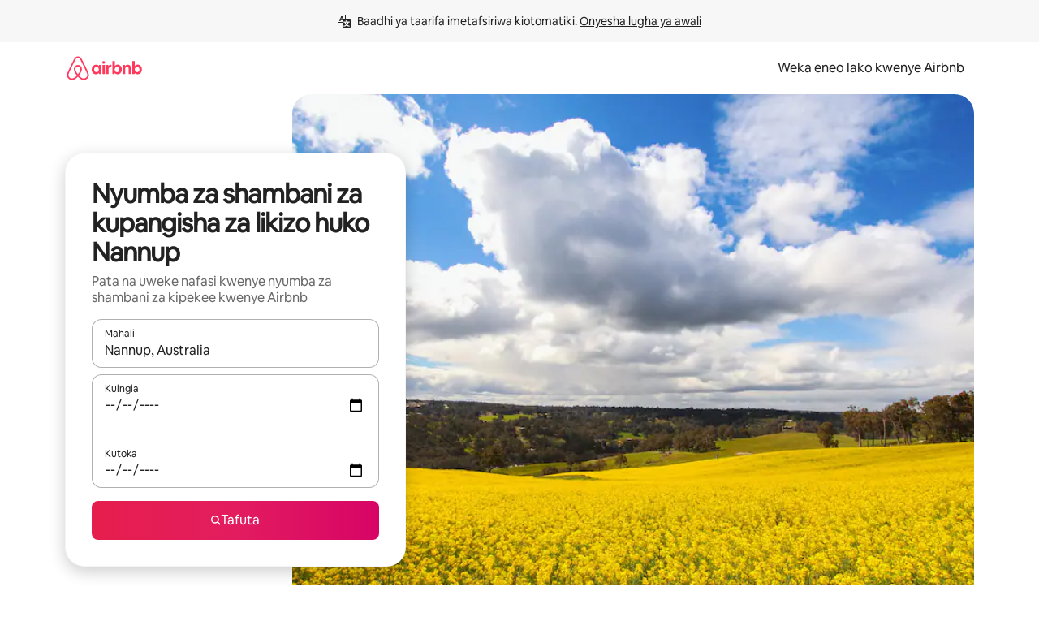

--- FILE ---
content_type: text/javascript
request_url: https://a0.muscache.com/airbnb/static/packages/web/sw/frontend/airmetro/browser/asyncRequire.af02cfe6d3.js
body_size: 60310
content:
__d(function(g,r,_i,a,m,_e,d){"use strict";let{getAirmetroPublicUrl:e}=r(d[0]);r(d[1])();let{CHINA_ASSET_HOST:t,DEFAULT_ASSET_HOST:n}=r(d[2]),o=r(d[3]).default,{isStyle:s}=r(d[4]);e();let l=Object.create(null),i=Object.create(null),c=Object.create(null),u=o("linaria-css")??{stylesheets:[],prefix:""},f=new Set(u.stylesheets.map(e=>`${u.prefix}${e}`));function h(e){if(!(e in c))throw ReferenceError(`Segment "${e}" is not registered`);return c[e]}let p=Object.create(null);function y(e){{var t;let n,o,l;if(p[e])return p[e];let i=[];s(e)?i.push(w(e)):i.push((t=e,n=document.createElement("script"),o=new Promise((e,o)=>{let s=n;if(!s)throw Error("Script was already unloaded");s.onload=e;let l=Error(`Failed to load script: ${t}`);s.onerror=()=>{o(l)},s.async=!0,s.crossOrigin="anonymous",s.src=x(t),document.documentElement.appendChild(s)}),l=()=>{if(!n)throw Error("Script was already unloaded");n.onload=null,n.onerror=null,n=null},o.then(l).catch(e=>{throw l(),e})));let c=Promise.all(i);return p[e]=c,c}}let E=new Set;function w(e,{deleteDuplicatedStyleTags:t=!1}={}){let n=e;if((e.startsWith("http")||e.startsWith("/"))&&(n=e),f.has(n))return Promise.resolve();let o=document.createElement("link");return new Promise((t,s)=>{let{styleSheets:l}=document;o.onloadcssdefined=e=>{let t=o.href,n=l.length;for(;n--;)if(l[n].href===t)return e();setTimeout(()=>{o.onloadcssdefined(e)})};let i=Error(`Failed to load stylesheet: ${e}`);o.onerror=()=>{s(i)},o.onload=()=>{o.setAttribute("media","all"),o.onloadcssdefined(t)},o.rel="stylesheet",o.type="text/css",o.crossOrigin="anonymous",o.href=n,o.setAttribute("media","print"),document.documentElement.appendChild(o)})}function x(e){return e.startsWith("http")||e.startsWith("/"),e}class $ extends Error{}function O(e,t,n){Object.entries(n).forEach(([n,o])=>{let s=o.map(o=>{if(void 0===t[o])throw ReferenceError(`Bad async module data, cannot locate index ${o} in the bundleRequestPaths array for segmentId=${n}`);return`${e}${t[o]}`});c[n]=s})}m.exports=function(e){if(!(e in l)){let t=!1;try{r(e),t=!0}catch{}try{!function(e,{cssOnly:t=!1}){if(!(e in l)){let n=Promise.all(h(e).filter(e=>!t||s(e)).map(e=>y(e)));l[e]=n}l[e]}(e,{cssOnly:t})}catch(n){let t=r(e);if(t)return Promise.resolve(t);throw new $(`Failed to async require ${e}`,n instanceof Error?{cause:n}:{})}}return e in i||(i[e]=l[e].catch(t=>{throw new $(`Failed to async require ${e}`,t instanceof Error?{cause:t}:{})}).then(()=>r(e))),i[e]},m.exports.getData=h,m.exports.setData=O,m.exports.addImportBundleNames=O,m.exports.load=y,m.exports.prefetch=function(e){if(!(e in c))throw ReferenceError(`Segment "${e}" is not registered`);c[e].filter(e=>!E.has(e)&&!p[e]).forEach(e=>{E.add(e);let t=document.createElement("link");t.rel="prefetch",t.crossOrigin="anonymous",t.href=x(e),t.as=s(e)?"style":"script",document.documentElement.appendChild(t)})},m.exports.loadStyles=w},"057569",["9ad496","44cd5c","4f7679","b2dff4","2f1cba"]);
__d(function(g,r,i,a,m,e,d){"use strict";function t(t){return t.split("?")[0].endsWith(".css")}Object.defineProperty(e,"__esModule",{value:!0}),e.isScript=function(n){return!t(n)},e.isStyle=t},"2f1cba",[]);
__d(function(g,r,i,a,m,e,d){"use strict";let t,l=r(d[0]).default||r(d[0]);m.exports=()=>t||(t=l("locale"))||"en"},"44cd5c",["b2dff4"]);
__d(function(g,r,i,a,m,e,d){"use strict";Object.defineProperty(e,"__esModule",{value:!0}),e.DEFAULT_ASSET_HOST=e.CHINA_ASSET_HOST=void 0,e.CHINA_ASSET_HOST="https://z1.muscache.cn",e.DEFAULT_ASSET_HOST="https://a0.muscache.com"},"4f7679",[]);
__d(function(g,r,i,a,m,e,d){"use strict";function t(){return"https://a0.muscache.com"}Object.defineProperty(e,"__esModule",{value:!0}),e.AIRMETRO_LOCALHOST=void 0,e.getAirmetroPublicUrl=t,e.getAirmetroRootPath=function(){return new URL(t(),"https://stub-host").pathname},e.getWebsocketUrl=function({hostname:t}){return String(new URL("/hot","wss://ws.metro.localhost.airbnb.com"))},e.AIRMETRO_LOCALHOST="//metro.localhost.airbnb.com"},"9ad496",[]);
__d(function(g,r,i,a,m,e,d){"use strict";Object.defineProperty(e,"__esModule",{value:!0}),e.default=function(n,o=!1){if(o||!Object.prototype.hasOwnProperty.call(t,n)){let o=window.document.getElementById(`data-${n}`);t[n]=o?.textContent?JSON.parse(o.textContent):null}return t[n]};let t={}},"b2dff4",[]);
__r("057569").setData("https://a0.muscache.com/airbnb/static/packages/web/", ["common/frontend/dls-icons/components/IcCompactMapsClothingStore16.d618fd7d2b.js","sw/frontend/landing-pages-accessibility/components/sections/productFeature/FiltersContextSheetContents.b4856e5a7d.js","common/cd8a194df8.css","common/frontend/svg/components/highlights/IcSystemKominka32.ec839549c7.js","common/frontend/moment-more-formats/src/locale/nb.e05ae31236.js","common/8c72.1317f2c77a.js","common/frontend/dls-icons/components/IcSystemNoSurveillance32.8128018323.js","common/frontend/dls-icons/components/IcCompactWaterHot16.19ead60cbe.js","sw/frontend/dls-current/components/modals/contextSheet/ContextSheet.84c1c06e8f.js","common/b77f94d728.css","common/frontend/dls-icons/components/IcSystemOutletCover32.c7f2f41991.js","common/frontend/dls-icons/components/IcSystemWaterBottle32.c8f9dda4aa.js","sw/frontend/canvas-web-sections/sections/McpVerticalSearchMarqueeSection/McpVerticalSearchMarqueeSection.e25fd7ebdb.js","common/9679.5d0eecd1da.js","common/8aaf.d3764583cc.js","sw/5aa7.3e2df8bd79.js","sw/8506.e551475de2.js","sw/85e9.f8af668e17.js","common/4f98acaba9.css","common/26f621a679.css","common/34a2595f93.css","common/7fab793944.css","common/c13cc1aa7d.css","common/8ac44ea6d1.css","common/frontend/dls-icons/components/IcFeatureEye48.672e5bb06c.js","common/frontend/dls-icons/components/IcSystemHammer32.5173830395.js","common/frontend/dls-icons/components/IcSystemDoubleVanity32.806adb902f.js","common/frontend/dls-icons/components/IcCompactHistoricHome16.047e4767c6.js","common/frontend/dls-icons/components/IcCompactParkingStreet16.57356ef8ae.js","common/frontend/landing-pages-query/section-containers/quick-stats/QuickStatsSectionContainer.43e4634a9a.js","common/97bdfedaab.css","sw/frontend/landing-pages-query/section-containers/services/FeaturedServicesSectionContainer.a3e276ab73.js","common/b361.12f5e0e964.js","common/d5e8945bba.css","common/7f3d7d6b2a.css","common/frontend/dls-icons/components/IcCompactWardrobe16.c22cdfb4bb.js","common/frontend/dls-icons/components/IcSystemViewOcean32.5587a9df0e.js","common/frontend/dls-icons/components/IcSystemYaleKeypad32.4489abb1cf.js","sw/frontend/user-challenges-contrib/containers/frictions/NewPhoneCodeInputContainer.f53ea48c73.js","common/dfe9.4a5fcd01f6.js","common/ac64.6c04ce7192.js","sw/3308.a853526612.js","sw/8336.9d30a899aa.js","sw/61d8.949ffab2ff.js","common/39f8948c8e.css","common/64ad905c8c.css","common/6800ce0ce3.css","common/frontend/dls-legacy-16-icons/IconCommentPositive.becfde5b01.js","common/frontend/dls-icons/components/IcCompactCuisineFrench16.b384b2b100.js","common/frontend/dls-icons/components/IcSocialQqStaticColor32.5f5bf5074b.js","common/frontend/dls-icons/components/IcSystemRiad32.ef74e96d2b.js","common/frontend/dls-legacy-16-icons/IconSmokeDetector.4dc3fe5a0a.js","common/frontend/dls-icons/components/IcProgramSystemClean15Pt32.e841a26f74.js","common/frontend/dls-icons/components/IcSystemCuisineMexican32.ef05c2901d.js","sw/frontend/friction-appeals-v2/components/ReviewAndSubmit/ReviewAndSubmit.48e64699cd.js","common/c6a9.dfbac8bd90.js","sw/2105.de212bd35a.js","sw/c569.e54ff8780a.js","sw/0dd5.1e1db6f687.js","sw/4f9f.814117905e.js","common/c2292553f9.css","common/279214cd00.css","common/6544154386.css","common/4c9d9ed770.css","common/8edef52955.css","sw/frontend/canvas-web-sections/sections/McpLoginSection/McpLoginSection.44bb9bf1d4.js","common/bd60d19081.css","common/frontend/dls-icons/components/IcSystemPottery32.00af99dfa8.js","common/frontend/dls-icons/components/IcCompactTowerPisa16.fd9f6ea1f2.js","common/frontend/dls-icons/components/IcCompactPrivateBedroom16.2edd6afd30.js","common/frontend/dls-icons/components/IcCompactSuperhostAvatar16.2105fc4cad.js","common/frontend/dls-icons/components/IcCompactCuisineMoroccan16.367e623ea9.js","common/frontend/dls-icons/components/IcSystemAudioMicMute32.decd6ce007.js","common/frontend/dls-icons/components/IcSocialWechatMoments32.0264c37f7f.js","common/node_modules/adyen-web-v5/dist/adyen.4babe354cd.js","common/frontend/dls-icons/components/IcSocialFbMessengerStaticColor32.17126a3715.js","common/frontend/dls-icons/components/IcCompactCuisineThai16.6314424be5.js","common/frontend/dls-icons/components/IcSystemNoPool32.daf7b79ea8.js","common/frontend/dls-icons/components/IcSystemSustainableHome32.81cdb86f24.js","common/frontend/dls-icons/components/IcCompactNatureParkAlt16.26caccd772.js","common/frontend/dls-icons/components/IcCompactDiaper16.e27e09b8f8.js","common/frontend/dls-icons/components/IcCompactLakehouse16.a6e91502c4.js","common/frontend/hyperloop-browser/shims_post_modules.6052315266.js","common/frontend/dls-icons/components/IcCompactFutonJapanese16.6bb63703bc.js","common/frontend/dls-icons/components/IcSystemInstantPay32.d7b6ce7cc8.js","common/frontend/dls-icons/components/IcSystemMinsu32.581c6821a7.js","common/frontend/dls-legacy-16-icons/IconAirConditioning.f958447731.js","common/frontend/dls-legacy-16-icons/IconSoap.09779a66a3.js","common/frontend/dls-icons/components/IcSystemWebcam32.2ff6277d4b.js","common/frontend/moment-more-formats/src/locale/me.b1165aa316.js","common/frontend/dls-icons/components/IcCompactHostServiceProviders16.c4c796d57b.js","common/frontend/dls-icons/components/IcCompactTv16.06990a7c27.js","common/frontend/dls-icons/components/IcCompactGlobeOutline16.02b6449436.js","sw/frontend/airlock-platform-current/utils/renderAirlock.1be0efed8f.js","common/e2da.c2c4778107.js","common/9a38.7b6c576a72.js","common/48f7.71fc351cd5.js","common/daa0.aa5d6bc93e.js","common/6aa5abda21.css","common/282f242c9d.css","common/1879e20127.css","common/frontend/dls-icons/components/IcSystemMapsTrainStation32.2c64ee737b.js","common/frontend/dls-icons/components/IcProgramHostCouncilStaticColor32.538885efd5.js","common/frontend/dls-icons/components/IcCompactStop16.cf46ae1170.js","common/frontend/dls-legacy-16-icons/IconLockAlt.c82a9fcf3d.js","common/frontend/landing-pages-query/section-containers/header/HeaderSectionContainer.a9bd5b8794.js","common/c347.3e2c622c99.js","sw/39cd.91bd61bf64.js","common/a66e862301.css","common/ad60055771.css","common/frontend/dls-icons/components/IcCompactSeatingAreaChair16.6bb8e43d50.js","common/frontend/dls-icons/components/IcSystemCalendarUnmarkedStroked.5ba63ce2e1.js","common/frontend/dls-icons/components/IcCompactAlertCheck16.ea0b6bae14.js","common/frontend/dls-icons/components/IcSystemSort32.be2e1ef797.js","common/frontend/dls-icons/components/IcCompactMapsCasino16.1b1be8638d.js","sw/frontend/user-challenges-contrib/containers/frictions/PhoneVerificationWithNumberPhoneInputContainer.e0ddaf24f8.js","sw/0213.89b7524ce3.js","common/c34f.12c9b9335b.js","common/2ad4f5bc8a.css","common/fb364add2a.css","sw/frontend/privacy-hub/containers/PrivacyHubPage.f221379ab9.js","common/e18a.e9e13a26ba.js","common/0c01.1dd2e29cab.js","common/0a2f.411bade0ca.js","sw/7c10.2b57d1ce0c.js","sw/925c.a3f722a906.js","common/fd12.5e605477e4.js","common/207d5f8150.css","common/412d3a7a1f.css","common/7c7da52f7a.css","common/ec7ea10f9a.css","common/frontend/photo-viewer/components/Video.25b194b57f.js","sw/ea88.6d2bc94a7c.js","common/2b4fa52654.css","common/f7ebbe68df.css","common/frontend/dls-icons/components/IcSystemEndCall32.52b27afad3.js","common/frontend/dls-icons/components/IcSystemAutoFlash32.2b9f4aa52b.js","common/frontend/dls-icons/components/IcCompactGiftcard16.581fc800eb.js","common/frontend/dls-icons/components/IcFeatureGraphDown48.8c257c5d26.js","common/frontend/dls-icons/components/IcSystemMessageTemplate32.a449b3cfda.js","common/frontend/moment-more-formats/src/locale/fi.4485d52079.js","sw/frontend/user-challenges-contrib/containers/frictions/contact_kba/ContactKbaPaymentSelectContainer.049259a173.js","sw/d9d6.d3789cda33.js","common/frontend/dls-icons/components/IcSystemMapsAirport32.0ddeb103e9.js","common/frontend/dls-icons/components/IcSystemSharedHome32.1aa25aa6d8.js","common/frontend/dls-legacy-16-icons/IconCenteredIndicatorQuickResponses.0f6c6d35f1.js","common/frontend/landing-pages-beta-program/routes/NdaPageRoute/NdaPageQuery-document.niobe.fa25ba2fe0.js","common/frontend/dls-icons/components/IcSystemStairs32.4151c5ed91.js","common/frontend/dls-icons/components/IcSystemFirstAidKit32.e3c211ac65.js","common/frontend/dls-icons/components/IcSystemListingsStroked.1bcde47761.js","common/frontend/dls-icons/components/IcSystemBelo32.53e631e007.js","common/frontend/dls-icons/components/IcSystemHostPerformanceStroked.2dde3df175.js","common/frontend/dls-icons/components/IcSystemHostReservations32.142daae1ce.js","common/frontend/dls-icons/components/IcSystemCat32.8dc3802a2b.js","sw/frontend/landing-pages-cohosting-ui/containers/TextHeroSectionContainer.ddf341892c.js","common/e4ef.466d64fb67.js","common/a629b91ca3.css","common/fe460e244c.css","common/frontend/dls-icons/components/IcCompactSofa16.df340de6a7.js","common/frontend/dls-legacy-16-icons/IconHairDryer.3c6186b92b.js","common/frontend/canvas-web-sections/sections/McpMediaSection/McpMediaSection.047888f9e1.js","sw/7017.7438201953.js","sw/c5a8.8b9f8c574b.js","common/4d0c.c0ceb2a49e.js","sw/2140.21841db239.js","sw/1420.4611d65894.js","common/e6ceccc6cc.css","common/6c4306a879.css","common/fba0eddf0f.css","common/b36545c345.css","common/3663d0905c.css","common/frontend/google-recaptcha/utils/maybeGetRecaptcha.e602724f3c.js","common/frontend/listing-card/components/parts/PassportCard/SmallContextSheet.c633cf283a.js","common/39e377fcaa.css","common/frontend/dls-icons/components/IcSystemHostHelp32.446b31d830.js","common/frontend/dls-icons/components/IcCompactPortableWifi16.90ae877d0d.js","common/frontend/dls-icons/components/IcCompactAlertBell16.67c084f1cd.js","common/frontend/privacy-hub/containers/PrivacyHubPage.prepare.ee31d8db84.js","common/frontend/dls-icons/components/IcCompactToiletUpright16.6fb5d74a6d.js","common/frontend/landing-pages-beta-program/routes/PublicGuestOptInRoute/PublicGuestOptInRoute.prepare.33cf6a22b3.js","common/frontend/dls-icons/components/IcSocialSpotifyStaticColor32.48fd6d8f70.js","common/frontend/dls-icons/components/IcCompactHostAssign16.01d6856a0b.js","common/frontend/seo-loop/routeHandler.9a8337f848.js","common/b7d9.551822d9e2.js","common/frontend/seo-loop/apps/seo-loop-util-app/initializer.b5e80bee30.js","common/57a4.c9d02cdb26.js","common/217f.9224ff4b74.js","common/2148.7d59eb38df.js","common/node_modules/@builder.io/partytown/index.51c754d7a5.js","common/frontend/do-conversions/index.f26ce10e96.js","common/frontend/localpost/configureAPI.761dfdc4bc.js","common/frontend/airlock-ui/components/AirlockModal/index.62fa1b723b.js","common/01267490ca.css","sw/frontend/airlock-platform/utils/triggerAirlock/index.bd9239270a.js","sw/3f29.4a6113688f.js","sw/a71f.4a1354825e.js","common/b1135fb555.css","common/48c04b0a1c.css","sw/frontend/friction-v2-webview-test-friction/components/V2WebviewTestFrictionFriction.77859b4969.js","common/ce2bea4b9e.css","sw/frontend/friction-2fa-totp/components/PhoneVerificationVia2FATOTPFriction.4bb76024eb.js","common/7977153d5f.css","sw/frontend/friction-three-d-secure-verification/components/ThreeDSecureVerificationFriction.0107cc9a07.js","common/6111301a08.css","sw/frontend/friction-three-d-secure-verification-2/components/ThreeDSecureVerification2Friction.2e8582e1c6.js","common/68cc332749.css","sw/frontend/friction-coworker-email/index.23cfb9b3e6.js","common/a068ccc516.css","common/frontend/airlock-flow-views/components/RenderlessOutroView.5b48a64ff1.js","common/frontend/phone-number-masking/components/QuickReplyPhoneMaskingFriction/QuickReplyPhoneMaskingFriction.563d0ce77a.js","common/2d6d.f974e879a1.js","common/5ae1.c8f3514d76.js","sw/3d16.6a427756b8.js","sw/c99c.c8ee81cd9b.js","common/a9a579c220.css","common/1d7582d1e3.css","common/040b9e99e1.css","common/abdfbf3486.css","sw/frontend/friction-push-notification/index.2966ba834d.js","common/0ee89de3ba.css","sw/frontend/friction-platform-test/components/PlatformTestFriction.1a4892a03e.js","common/8d4772d481.css","sw/frontend/friction-plaid-credit-card-verification/index.7b915f40bd.js","common/c591be9c07.css","sw/frontend/phone-number-masking/components/PostBookingTakeOffPlatformWarningFriction/PostBookingTakeOffPlatformWarningFriction.7b0a8f11d0.js","sw/4e4b.35685aa503.js","common/1b77296f30.css","common/b1faf1eb1b.css","sw/frontend/phone-number-masking/components/PhoneMaskingFriction/PhoneMaskingNuxForNumberReplacementFriction.77afd6956b.js","common/0420e35849.css","sw/frontend/friction-phone-text/components/PhoneVerificationViaTextFriction.143d1f3b37.js","common/e9c69d3fb4.css","sw/frontend/friction-phone-verification-via-otp/components/PhoneVerificationViaWhatsappFriction/index.1ebd2a9259.js","common/267f72ee0f.css","sw/frontend/friction-phone-call/components/PhoneVerificationViaCallFriction.18a2eeae7c.js","sw/frontend/friction-paypal-verification/index.a193e5853f.js","common/869040e165.css","sw/frontend/friction-payment-authentication-three-d-secure/components/PaymentAuthenticationThreeDSecureFriction.625f4f3cc6.js","common/8fbf275829.css","sw/frontend/friction-passkey-verification/index.16506111e3.js","common/99d3.559fe4a9b7.js","sw/26e0.bf8a6e7e8c.js","common/7e9b7999c5.css","common/8c66072cec.css","sw/frontend/friction-passkey-registration/index.a400244855.js","common/af19ce4fdf.css","sw/frontend/account-fov/components/IdentityVerificationFriction.872c91d2a8.js","sw/06c6.06fac90be9.js","common/69da.d57558f5af.js","common/380d.45f2294481.js","sw/5452.b0204d9eed.js","sw/9343.2ea4fb9c15.js","common/f111ef8d05.css","common/57c87b9052.css","common/51a2c45d26.css","common/86d3eb92ef.css","sw/frontend/airlock-flow-views/components/GenericViewSelection/index.58399cd4d2.js","common/37011638bf.css","common/frontend/friction-generic-redirect/components/GenericRedirectFriction.25dc866aab.js","sw/frontend/friction-account-verification-via-two-way-sms-for-payment/index.23dcb68585.js","common/1c1ca69faa.css","sw/frontend/friction-account-verification-via-two-way-sms/components/AccountVerificationViaTwoWaySmsForAOVFriction/index.6f7982d320.js","common/08e1ffc067.css","sw/frontend/friction-email-code/components/EmailCodeVerificationFriction.dca7c13835.js","common/5beb458301.css","sw/frontend/airlock-sdui/index.119a94c0b8.js","common/e21c.119005e026.js","sw/ed07.f8130b6b17.js","common/fd47.e69b111875.js","common/0a75.8a92037723.js","sw/e15e.76e5346c0c.js","common/67f342a53d.css","common/cf994bc49f.css","common/7c060839ad.css","common/50a86cd4b1.css","common/4136a68333.css","sw/frontend/friction-china-captcha/index.773620bf20.js","common/67b40251ba.css","sw/frontend/friction-recaptchav2/components/RecaptchaV2Friction/index.9be52bb325.js","common/8623201c66.css","sw/frontend/friction-become-user-verification-via-two-way-sms/components/BecomeUserConsentViaTwoWaySms/index.7a05246e31.js","common/34f1dd4aa6.css","sw/frontend/friction-appeals/components/AppealsFriction.40b543f82e.js","common/73f4.e6641b1619.js","sw/b494.9966c0be22.js","common/e5b6a18625.css","common/a8b0a1268f.css","sw/frontend/friction-payouts/index.38b2d820a2.js","common/1c44f9d695.css","sw/frontend/friction-auto-rejection-with-fallback/index.ac69ec34ae.js","common/5b74b90297.css","sw/frontend/friction-auto-rejection/index.3cf559b64a.js","sw/9c4b.99287151a4.js","common/3b5d8b5e0a.css","common/9a22aa1c3c.css","sw/frontend/friction-arkose-bot-detection/components/ArkoseBotDetectionFriction/index.fa05a0afa8.js","common/af760e20dd.css","sw/frontend/friction-appeals-v2/components/UploadFiles/UploadFiles.96b8a5fccd.js","common/d65f0387a3.css","sw/frontend/friction-appeals-v2/components/Statement/Statement.28f3856850.js","common/89c7b9600f.css","sw/frontend/friction-appeals-v2/components/PrepareAppeal/PrepareAppeal.b34915febd.js","sw/9da0.b6e601b35b.js","common/9170b2928f.css","common/fbb99c49a4.css","sw/frontend/friction-appeals-v2/components/Outro/Outro.8f1424fdf6.js","common/95d0511c15.css","sw/frontend/friction-appeals-v2/components/Timeline/Timeline.6eaf85d250.js","common/69ffe93f2c.css","sw/frontend/friction-appeals-v2/components/Intro/Intro.3f0cc9caeb.js","common/a8b6ac5f42.css","sw/frontend/simple-footer/variants/base/FooterWithBottomSpacing.572bc14340.js","sw/8ccf.a6dbf1d73e.js","common/59fe2c9b20.css","common/341ef3ec6f.css","sw/frontend/locale-settings/containers/language/LanguageSelectorModalContainer.80447ddff6.js","sw/1e0f.5192855da1.js","common/69b657adac.css","common/e04145b3fc.css","sw/frontend/locale-settings/containers/currency/CurrencySelectorModalContainer.2d5fe22a21.js","sw/9c9c.2946e2a0e2.js","common/0644ecfb32.css","common/frontend/friction-appeals-v2/components/IdVerification/IdVerification.fbbeadd642.js","common/72cd9cac83.css","common/frontend/account-fov/utils/launchFovFlowModal.b2a650eb5e.js","common/frontend/account-fov/components/AccountFovModal/AccountFovModalContextSheet.f8d84c1e94.js","common/8f3e98b65e.css","sw/frontend/account-fov/components/modal/HelpInfoModalContent.ea03ffd832.js","common/frontend/friction-appeals-v2/components/BackgroundCheck/BackgroundCheck.bb29742f6a.js","common/2062ee1c3d.css","sw/frontend/onboarding/components/actionTray/ActionTrayContainer.322504ba1f.js","common/3ef7.1b1787fef0.js","common/3428f3fb9b.css","sw/frontend/navi/presenters/HostGlobalBanner/HostGlobalBanner.a9a204415c.js","common/798ec79bcb.css","sw/frontend/navi/presenters/HostGlobalBanner/AggregateModalContent.57f517dc43.js","common/6ea8b943fa.css","common/frontend/navi/presenters/CanvasAnnouncement/CanvasAnnouncement.8951db39d8.js","common/33f8.92fafe00b2.js","common/1bdf.2e1f1f5c86.js","common/bafa8fdbb2.css","common/f579f4607c.css","common/8b5b269e09.css","common/frontend/media/components/video/utils/hls.6dba84a74f.js","common/node_modules/mux-embed/dist/mux.8af474ced9.js","common/frontend/canvas-channels-shared/components/Icon/IconServer.e40f7a9b44.js","common/aa76872419.css","common/frontend/dls-icons/components/IcCompactStopwatch16.84e716344b.js","common/frontend/dls-icons/components/IcSystemRunningShoe32.1dfedeaf61.js","common/frontend/dls-icons/components/IcSystemRunning32.5c05a8f305.js","common/frontend/dls-icons/components/IcSystemYoga32.73512028a7.js","common/frontend/dls-icons/components/IcSystemIconTicket32.2c4c6202d4.js","common/frontend/dls-icons/components/IcSystemBullseye32.ae9edf8109.js","common/frontend/dls-icons/components/IcFeatureFilters48.9a0e83bb73.js","common/frontend/dls-icons/components/IcSystemFuton32.c8cf4b1904.js","common/frontend/dls-icons/components/IcCompactHistory16.696e1eecb4.js","common/frontend/dls-icons/components/IcCompactHostHelpAlt16.5e01c27fd0.js","common/frontend/dls-icons/components/IcCompactSettingsGearAlt16.b421e3bccd.js","common/frontend/dls-icons/components/IcCompactHostNotificationsAlt16.049531b07f.js","common/frontend/dls-icons/components/IcCompactProfileAlt16.4bab66d0a7.js","common/frontend/dls-icons/components/IcCompactMessagesAlt16.1811ef1b31.js","common/frontend/dls-icons/components/IcCompactBeloAlt16.d2ff3a36ed.js","common/frontend/dls-icons/components/IcCompactHeartAlt16.d8701e03ef.js","common/frontend/dls-icons/components/IcSystemHotSprings32.8cc7857d90.js","common/frontend/dls-icons/components/IcSystemPrivateOnsen32.6638cce7b0.js","common/frontend/dls-icons/components/IcSystemFutonJapanese32.a2214ed218.js","common/frontend/dls-icons/components/IcSystemUmbrella32.d1afd537bb.js","common/frontend/dls-icons/components/IcSystemTour32.38183bbe4c.js","common/frontend/dls-icons/components/IcSystemMassageTable32.1a255dc2e4.js","common/frontend/dls-icons/components/IcSystemLocationStroked.4359db5b21.js","common/frontend/dls-icons/components/IcCompactPaperclip16.c0996b5900.js","common/frontend/dls-icons/components/IcSystemProfileStroked.f09a8120ec.js","common/frontend/dls-icons/components/IcSystemHeartStroked.536db5cbf9.js","common/frontend/dls-icons/components/IcSystemBeloStroked.18c37ecffa.js","common/frontend/dls-icons/components/IcSystemStarBright32.dbaf295632.js","common/frontend/dls-icons/components/IcSystemArrowSwitch32.9b99ef908b.js","common/frontend/dls-icons/components/IcSystemMessageRead32.0ea0811c67.js","common/frontend/dls-icons/components/IcSystemNanny32.70e30feb8d.js","common/frontend/dls-icons/components/IcSystemFrisbee32.e731d45765.js","common/frontend/dls-icons/components/IcSystemTaiChi32.f3a37a5284.js","common/frontend/dls-icons/components/IcSystemSumoWrestling32.b73c4b9143.js","common/frontend/dls-icons/components/IcSystemRugby32.57f815dbf4.js","common/frontend/dls-icons/components/IcSystemRowing32.ca4ecdbbda.js","common/frontend/dls-icons/components/IcSystemRollerSkates32.c1c0367218.js","common/frontend/dls-icons/components/IcSystemCowboyBoot32.193c4e3b1b.js","common/frontend/dls-icons/components/IcSystemPickleball32.f65db640df.js","common/frontend/dls-icons/components/IcSystemPadel32.3e66ac1aa9.js","common/frontend/dls-icons/components/IcSystemHelmet32.6aeae5c7ea.js","common/frontend/dls-icons/components/IcSystemLuge32.157d6bec53.js","common/frontend/dls-icons/components/IcSystemLacrosse32.da75d19069.js","common/frontend/dls-icons/components/IcSystemMartialArts32.acaf9ad767.js","common/frontend/dls-icons/components/IcSystemHorseshoe32.b3097bd905.js","common/frontend/dls-icons/components/IcSystemHandball32.0a9322625f.js","common/frontend/dls-icons/components/IcSystemGymnastics32.5559ec9a13.js","common/frontend/dls-icons/components/IcSystemIceSkates32.bf2a13f3f4.js","common/frontend/dls-icons/components/IcSystemFieldHockey32.634a07f2d6.js","common/frontend/dls-icons/components/IcSystemFencing32.2646425f7a.js","common/frontend/dls-icons/components/IcSystemDodgeball32.917e4d78ae.js","common/frontend/dls-icons/components/IcSystemDance32.f2bdbcebff.js","common/frontend/dls-icons/components/IcSystemCurling32.0f990dec0c.js","common/frontend/dls-icons/components/IcSystemCricket32.638a4b986e.js","common/frontend/dls-icons/components/IcSystemBoxingGlove32.b9337bbcb8.js","common/frontend/dls-icons/components/IcSystemBobsled32.b5426bf90f.js","common/frontend/dls-icons/components/IcSystemSpeedometer32.7f0c400f0e.js","common/frontend/dls-icons/components/IcSystemPuzzlePiece32.916371c67c.js","common/frontend/dls-icons/components/IcSystemMakeup32.6b779b1b75.js","common/frontend/dls-icons/components/IcSystemSportJersey32.2aff4cca5a.js","common/frontend/dls-icons/components/IcSystemKnittingYarn32.1a25e1da01.js","common/frontend/dls-icons/components/IcFeaturePaymentFailed48.bf33605092.js","common/frontend/dls-icons/components/IcFeatureCancelRemove48.35181e3e15.js","common/frontend/dls-icons/components/IcSystemMapsSubwayStation32.d328e40ede.js","common/frontend/dls-icons/components/IcSystemHanok32.5cdef26091.js","common/frontend/dls-icons/components/IcSystemMountainTop32.a56c201fc3.js","common/frontend/dls-icons/components/IcSystemHostPropertiesAll32.92f9f324f7.js","common/frontend/dls-icons/components/IcSystemBaseball32.fd54621420.js","common/frontend/dls-icons/components/IcSystemSkateboarding32.929ac7e179.js","common/frontend/dls-icons/components/IcSystemChess32.23f4dc715a.js","common/frontend/dls-icons/components/IcSystemAnime32.04ef0900ab.js","common/frontend/dls-icons/components/IcSystemBowling32.deacd73fec.js","common/frontend/dls-icons/components/IcSystemClimbingRope32.6a25c4b7fe.js","common/frontend/dls-icons/components/IcSystemIceHockey32.bf00081dce.js","common/frontend/dls-icons/components/IcSystemNavListings32.d65facd1fc.js","common/frontend/dls-icons/components/IcDoorcodeHouse32.1bfa85d5ff.js","common/frontend/dls-icons/components/IcDoorcodeLock32.e606974f10.js","common/frontend/dls-icons/components/IcDoorcodeCheck32.8f89d7e4a7.js","common/frontend/dls-icons/components/IcDoorcodeAugustLogo32.8505db1db6.js","common/frontend/dls-icons/components/IcDoorcodeYaleLogo32.f7a0ecaeb0.js","common/frontend/dls-icons/components/IcDoorcodeNine32.eeb0e477e0.js","common/frontend/dls-icons/components/IcDoorcodeEight32.6a323b339e.js","common/frontend/dls-icons/components/IcDoorcodeSeven32.e732bf700a.js","common/frontend/dls-icons/components/IcDoorcodeSix32.82122730c8.js","common/frontend/dls-icons/components/IcDoorcodeFive32.1c101a02b9.js","common/frontend/dls-icons/components/IcDoorcodeFour32.952629042b.js","common/frontend/dls-icons/components/IcDoorcodeThree32.3733ea5d6b.js","common/frontend/dls-icons/components/IcDoorcodeTwo32.b2df092803.js","common/frontend/dls-icons/components/IcDoorcodeOne32.808e85cc24.js","common/frontend/dls-icons/components/IcDoorcodeZero32.274c60bea5.js","common/frontend/dls-icons/components/IcSystemSchlageLogo24.3d19b284ad.js","common/frontend/dls-icons/components/IcSystemAugustLogo24.5e84d6337d.js","common/frontend/dls-icons/components/IcSystemYaleLogo24.85aa43de59.js","common/frontend/dls-icons/components/IcSystemNoSmartlock32.a5a6cac4dc.js","common/frontend/dls-icons/components/IcSystemSchlageSmartlock32.47f3761b71.js","common/frontend/dls-icons/components/IcSystemYaleSmartlock32.21d3f22c27.js","common/frontend/dls-icons/components/IcSystemAugustSmartlock32.b5e3aba724.js","common/frontend/dls-icons/components/IcSystemArcadeMachine32.027a5a1b35.js","common/frontend/dls-icons/components/IcSystemPrivateBedroom32.0f965eac90.js","common/frontend/dls-icons/components/IcSystemSocialInteraction32.c30862650b.js","common/frontend/dls-icons/components/IcSystemMagicWand32.dbf59ce3fe.js","common/frontend/dls-icons/components/IcSystemBriefcase32.110f264ca9.js","common/frontend/dls-icons/components/IcSystemMapsMusic32.b6db0895ed.js","common/frontend/dls-icons/components/IcSystemMapsSchoolUniversity32.d9008b4641.js","common/frontend/dls-icons/components/IcSystemNoLockOnDoor32.cab2ab834a.js","common/frontend/dls-icons/components/IcSystemHostListingResidential32.26ed87e55d.js","common/frontend/dls-icons/components/IcSystemProfile32.2c97965a9a.js","common/frontend/dls-icons/components/IcSystemToiletUpright32.fa40d2a8bb.js","common/frontend/dls-icons/components/IcSystemWrestling32.d8e3b6f8e6.js","common/frontend/dls-icons/components/IcSystemWhirlpool32.b49d105b47.js","common/frontend/dls-icons/components/IcSystemButler32.073dc49194.js","common/frontend/dls-icons/components/IcSystemPersonWalk32.fbee17c981.js","common/frontend/dls-icons/components/IcSystemMapsSupermarket32.3135f69335.js","common/frontend/dls-icons/components/IcSystemMapsStore32.96e86691cb.js","common/frontend/dls-icons/components/IcSystemMapsRestaurant32.a5ea15d688.js","common/frontend/dls-icons/components/IcSystemMapsDepartmentStore32.2afc5d34bc.js","common/frontend/dls-icons/components/IcSystemMapsArtGallery32.1e0935965c.js","common/frontend/dls-icons/components/IcSystemGlobeStand32.8721ea4739.js","common/frontend/dls-icons/components/IcSystemVesselSink32.bdcb1e6399.js","common/frontend/dls-icons/components/IcSystemYurt32.f45aec5a23.js","common/frontend/dls-icons/components/IcSystemWhiteGloveService32.14d2d4b76a.js","common/frontend/dls-icons/components/IcSystemWindowView32.05cc5a8715.js","common/frontend/dls-icons/components/IcSystemWindmill32.82bdcacf78.js","common/frontend/dls-icons/components/IcSystemUfo32.177e89787c.js","common/frontend/dls-icons/components/IcSystemTowerPisa32.01ddb32305.js","common/frontend/dls-icons/components/IcSystemTower32.6f77e7dce1.js","common/frontend/dls-icons/components/IcSystemHostTeamStroked.9b54bc5ef2.js","common/frontend/dls-icons/components/IcSystemTeaMug32.7f649f339e.js","common/frontend/dls-icons/components/IcSystemSurfboard32.3d37760ad7.js","common/frontend/dls-icons/components/IcSystemSkiIn32.257d374c69.js","common/frontend/dls-icons/components/IcSystemShippingContainer32.a908cd5419.js","common/frontend/dls-icons/components/IcSystemShepherdHut32.e94fd190d7.js","common/frontend/dls-icons/components/IcSystemRyokan32.5c4d6c97e5.js","common/frontend/dls-icons/components/IcSystemPalmTree32.f886b0e50f.js","common/frontend/dls-icons/components/IcSystemOffTheGrid32.8a3f2283f1.js","common/frontend/dls-icons/components/IcSystemMansion32.522cedae4b.js","common/frontend/dls-icons/components/IcSystemFlipId32.62f6bcbb1f.js","common/frontend/dls-icons/components/IcSystemLakehouse32.8db7c8e15f.js","common/frontend/dls-icons/components/IcSystemLake32.5d76e0b7d3.js","common/frontend/dls-icons/components/IcSystemHutStraw32.f66b134879.js","common/frontend/dls-icons/components/IcSystemHistoricHome32.2e0ab0e641.js","common/frontend/dls-icons/components/IcSystemGrapes32.d1119639e8.js","common/frontend/dls-icons/components/IcSystemFarm32.c35d39e469.js","common/frontend/dls-icons/components/IcSystemEarthHouse32.710f6ed9d1.js","common/frontend/dls-icons/components/IcSystemDomeHouse32.39b11940d5.js","common/frontend/dls-icons/components/IcSystemDammuso32.9370ebe1ef.js","common/frontend/dls-icons/components/IcSystemCycladicHouse32.897c1354c3.js","common/frontend/dls-icons/components/IcSystemCountryHome32.4d90210aa8.js","common/frontend/dls-icons/components/IcSystemChefsHat32.03eb165da7.js","common/frontend/dls-icons/components/IcSystemCastle32.f4b0a932a9.js","common/frontend/dls-icons/components/IcSystemCampground32.05ab0b6cff.js","common/frontend/dls-icons/components/IcSystemCamperTrailer32.03e1dfecf7.js","common/frontend/dls-icons/components/IcSystemCabin32.49051a44fa.js","common/frontend/dls-icons/components/IcSystemBeachfront32.6f1d94e868.js","common/frontend/dls-icons/components/IcSystemBarn32.ba52cde99a.js","common/frontend/dls-icons/components/IcSystemArtPalette32.c851a87ae1.js","common/frontend/dls-icons/components/IcSystemAFrameCabin32.b10b5649a5.js","common/frontend/dls-icons/components/IcCompactYurt16.edaafab32e.js","common/frontend/dls-icons/components/IcCompactWhiteGloveService16.be243c74fa.js","common/frontend/dls-icons/components/IcCompactWindowView16.c1ff645328.js","common/frontend/dls-icons/components/IcCompactWindmill16.ec9d8283cd.js","common/frontend/dls-icons/components/IcCompactUfo16.a5b790331f.js","common/frontend/dls-icons/components/IcCompactTreeHouse16.ada452f609.js","common/frontend/dls-icons/components/IcCompactTower16.6829311835.js","common/frontend/dls-icons/components/IcCompactTinyHouse16.68efd88a0e.js","common/frontend/dls-icons/components/IcCompactTeaMug16.133484028b.js","common/frontend/dls-icons/components/IcCompactSurfboard16.6cfa046b49.js","common/frontend/dls-icons/components/IcCompactSkiIn16.f1499cf018.js","common/frontend/dls-icons/components/IcCompactShippingContainer16.86103384ef.js","common/frontend/dls-icons/components/IcCompactShepherdHut16.fd4e363965.js","common/frontend/dls-icons/components/IcCompactSharedHome16.95cb7174e0.js","common/frontend/dls-icons/components/IcCompactRyokan16.82fe7ba1e8.js","common/frontend/dls-icons/components/IcCompactRiad16.9c89822e28.js","common/frontend/dls-icons/components/IcCompactPiano16.aa9932d669.js","common/frontend/dls-icons/components/IcCompactPalmTree16.f664dc8256.js","common/frontend/dls-icons/components/IcCompactOffTheGrid16.b063700816.js","common/frontend/dls-icons/components/IcCompactNaturePark16.5952b68e08.js","common/frontend/dls-icons/components/IcCompactMinsu16.5d25ab0091.js","common/frontend/dls-icons/components/IcCompactMapsResort16.9195c16e63.js","common/frontend/dls-icons/components/IcCompactMansion16.b5638a9c91.js","common/frontend/dls-icons/components/IcCompactLake16.590b5b04e4.js","common/frontend/dls-icons/components/IcCompactIsland16.de896199eb.js","common/frontend/dls-icons/components/IcCompactHutStraw16.e7af3023f0.js","common/frontend/dls-icons/components/IcCompactHouseboat16.6a3af78cd1.js","common/frontend/dls-icons/components/IcCompactGrapes16.00e6f919ef.js","common/frontend/dls-icons/components/IcCompactFarm16.8c85f69152.js","common/frontend/dls-icons/components/IcCompactEarthHouse16.94ec268221.js","common/frontend/dls-icons/components/IcCompactDomeHouse16.a4bafbcc12.js","common/frontend/dls-icons/components/IcCompactDesignerHouse16.33c78c65dc.js","common/frontend/dls-icons/components/IcCompactDesertCactus16.b76bcbed71.js","common/frontend/dls-icons/components/IcCompactDammuso16.6a72e4d62f.js","common/frontend/dls-icons/components/IcCompactCycladicHouse16.9cd889af72.js","common/frontend/dls-icons/components/IcCompactCountryHome16.3fbc674558.js","common/frontend/dls-icons/components/IcCompactChefsHat16.d20dc6a0fc.js","common/frontend/dls-icons/components/IcCompactCave16.71944157c0.js","common/frontend/dls-icons/components/IcCompactCastle16.dfab5d487f.js","common/frontend/dls-icons/components/IcCompactCasaParticular16.07251e312d.js","common/frontend/dls-icons/components/IcCompactCampground16.8836b4d03a.js","common/frontend/dls-icons/components/IcCompactCamperTrailer16.20aa530777.js","common/frontend/dls-icons/components/IcCompactCabin16.bbbe821705.js","common/frontend/dls-icons/components/IcCompactBoatSail16.614cc24b4b.js","common/frontend/dls-icons/components/IcCompactBeachfront16.15ff6be4f6.js","common/frontend/dls-icons/components/IcCompactBarn16.8c25eaff5b.js","common/frontend/dls-icons/components/IcCompactArtPalette16.56a6a6d6a3.js","common/frontend/dls-icons/components/IcCompactAFrameCabin16.248a761139.js","common/frontend/dls-icons/components/IcSystemRefrigeratorStainless32.0ff61973b4.js","common/frontend/dls-icons/components/IcSystemSmartlock32.ab358f4cef.js","common/frontend/dls-icons/components/IcSystemMaintenanceOnSite32.c34be7d2f1.js","common/frontend/dls-icons/components/IcSystem24HMaintenance32.7e9ae0f61b.js","common/frontend/dls-icons/components/IcSystemPackageService32.f14f89a6cb.js","common/frontend/dls-icons/components/IcSystemDogWash32.5ac659d1e7.js","common/frontend/dls-icons/components/IcSystemPetPlayArea32.9b36ff8abc.js","common/frontend/dls-icons/components/IcSystemLounge32.f7a02fc375.js","common/frontend/dls-icons/components/IcSystemRacquetball32.34f059fa3b.js","common/frontend/dls-icons/components/IcSystemBasketball32.847f5da98c.js","common/frontend/dls-icons/components/IcSystemStorageShelf32.f515ff5192.js","common/frontend/dls-icons/components/IcSystemSunDeck32.f4b3c8c376.js","common/frontend/dls-icons/components/IcSystemParkingReserved32.8c2d355e08.js","common/frontend/dls-icons/components/IcSystemGarage32.fa3b5c3f0b.js","common/frontend/dls-icons/components/IcSystemDesignerHouse32.8d9e277cb6.js","common/frontend/dls-icons/components/IcSystemQuotationMark40.7b0d15cff7.js","common/frontend/dls-icons/components/IcCompactQuotationMark40.94759caa68.js","common/frontend/dls-icons/components/IcSystemKids32.48d39b9ae5.js","common/frontend/dls-icons/components/IcSystemNoKids32.9a12523271.js","common/frontend/dls-icons/components/IcSystemNoChild32.9d1de9b49f.js","common/frontend/dls-icons/components/IcCompactSafetyCenter16.4d7ea8b1cb.js","common/frontend/dls-icons/components/IcCompactNoCamera16.f8ae44b4dc.js","common/frontend/dls-icons/components/IcSystemEmergencySupport32.8454b4b96a.js","common/frontend/dls-icons/components/IcSystemInstant32.f241b1a143.js","common/frontend/dls-icons/components/IcSystemAvVolume32.2f617f6d29.js","common/frontend/dls-icons/components/IcSystemMovie32.1b564df479.js","common/frontend/dls-icons/components/IcSystemVolleyball32.dd0d2297bd.js","common/frontend/dls-icons/components/IcSystemPlaySlide32.34f4d67d6a.js","common/frontend/dls-icons/components/IcSystemMonitor32.ec573c7898.js","common/frontend/dls-legacy-16-icons/IconSearchBold.6937dcfc92.js","common/frontend/dls-icons/components/IcFeatureCustomerSupport48.703b76b791.js","common/frontend/dls-icons/components/IcSystemMakeCall32.243b10f031.js","common/frontend/dls-icons/components/IcSystemDraftingTools32.22ba6fe530.js","common/frontend/dls-icons/components/IcSystemTrophy32.1123d61699.js","common/frontend/dls-icons/components/IcSystemWorkshop32.a46e4faccb.js","common/frontend/dls-icons/components/IcSystemWaterfall32.bf724b3e51.js","common/frontend/dls-icons/components/IcSystemTractor32.e321092e41.js","common/frontend/dls-icons/components/IcSystemNailPolish32.a39d1df2c4.js","common/frontend/dls-icons/components/IcSystemNaturePark32.b789625e6f.js","common/frontend/dls-icons/components/IcSystemMapsWater32.9fb86fedb2.js","common/frontend/dls-icons/components/IcSystemMapsThemePark32.bd001ffadc.js","common/frontend/dls-icons/components/IcSystemMapsLandmark32.4183754da4.js","common/frontend/dls-icons/components/IcSystemMapsGeneric32.a7631fca0f.js","common/frontend/dls-icons/components/IcSystemCity32.2b5da75a57.js","common/frontend/dls-icons/components/IcSystemCave32.6663e7cffb.js","common/frontend/dls-icons/components/IcSystemNoCamera32.4540f412f4.js","common/frontend/dls-icons/components/IcSystemCamera32.ed41ad3c4a.js","common/frontend/dls-icons/components/IcFeatureVetted48.b43995def8.js","common/frontend/dls-icons/components/IcSystemLanguage32.3de14eba5c.js","common/frontend/dls-icons/components/IcCompactLanguage16.9b3fbcd26b.js","common/frontend/dls-icons/components/IcSystemUploadStroked.b53d426f2f.js","common/frontend/dls-icons/components/IcSystemDesertCactus32.cb5283e8e1.js","common/frontend/dls-icons/components/IcCompactNoTranslation16.9a326daa22.js","common/frontend/dls-icons/components/IcSystemNoTranslation32.a4f97a0c9e.js","common/frontend/dls-icons/components/IcFeatureHandWave48.98babd1d82.js","common/frontend/dls-icons/components/IcCompactSuperhost16.3635c84cb2.js","common/frontend/dls-icons/components/IcCompactBelo16.a301be0a93.js","common/frontend/dls-icons/components/IcSystemValidReservation32.e83f7a0cfa.js","common/frontend/dls-icons/components/IcCompactValidReservation16.5aa7e36daa.js","common/frontend/dls-icons/components/IcCompactEmailAdd16.cfb88d1abf.js","common/frontend/dls-icons/components/IcSystemBellStroked.8c01a9ac46.js","common/frontend/dls-icons/components/IcSystemHandWave32.0907853308.js","common/frontend/dls-icons/components/IcCompactCurrencyAlt16.24f083b49f.js","common/frontend/dls-icons/components/IcCompactNoSmartPricing16.252deb2397.js","common/frontend/dls-icons/components/IcCompactSparkle16.191be364fe.js","common/frontend/dls-icons/components/IcSystemPersonWave32.8744518fca.js","common/frontend/dls-icons/components/IcCompactPersonWave16.d7368dfed9.js","common/frontend/dls-icons/components/IcCompactPersonLarge16.e51a0471bd.js","common/frontend/dls-icons/components/IcSystemSearch32.bdb78b2669.js","common/frontend/dls-icons/components/IcFeatureGraphUpAlt48.efccfe7298.js","common/frontend/dls-icons/components/IcFeatureGraphUp48.18d268b8ec.js","common/frontend/dls-icons/components/IcFeatureCancel48.90c310e1c8.js","common/frontend/dls-icons/components/IcFeatureCalendar48.35f6fc8570.js","common/frontend/dls-icons/components/IcFeaturePiggyBank48.d9842adc71.js","common/frontend/dls-icons/components/IcFeaturePromotions48.e9f21dacae.js","common/frontend/dls-icons/components/IcFeatureLink48.5f901c4e8d.js","common/frontend/dls-icons/components/IcFeatureVerifiedListing48.46c73cb2ee.js","common/frontend/dls-icons/components/IcFeaturePaymentScheduled48.f81e186846.js","common/frontend/dls-icons/components/IcFeaturePaymentPending48.1834360574.js","common/frontend/dls-icons/components/IcCcWesternUnionSquareStaticColor32.93252a99bb.js","common/frontend/dls-icons/components/IcCcPayoneerSquareStaticColor32.60c85c643e.js","common/frontend/dls-icons/components/IcCcPaypalSquareStaticColor32.34f65468d7.js","common/frontend/dls-icons/components/IcFeatureNotification48.5e8d448f22.js","common/frontend/dls-icons/components/IcFeatureCurrency48.a7cd3d72bd.js","common/frontend/dls-icons/components/IcFeatureTag48.8330f1531d.js","common/frontend/dls-icons/components/IcFeatureDiamond48.a3349cc822.js","common/frontend/dls-icons/components/IcFeatureAlarm48.94714157db.js","common/frontend/dls-icons/components/IcSystemMapsCarRental32.85a2d18878.js","common/frontend/dls-icons/components/IcSystemDiaper32.50a90beaca.js","common/frontend/dls-icons/components/IcSystemBabyMonitor32.e5c9d30b93.js","common/frontend/dls-icons/components/IcSystemFireplaceGuard32.d887c589ff.js","common/frontend/dls-icons/components/IcSystemWindowGuard32.7b1fc58599.js","common/frontend/dls-icons/components/IcSystemBabyGate32.c8e7378fe9.js","common/frontend/dls-icons/components/IcSystemCornerGuard32.8c5cc736ba.js","common/frontend/dls-icons/components/IcSystemVideoGame32.71be55b44e.js","common/frontend/dls-legacy-16-icons/IconSuperhostBadgeHof.3db53a9935.js","common/frontend/dls-icons/components/IcSystemNoDetectorSmoke32.3c5716ebb4.js","common/frontend/dls-icons/components/IcSystemNoShampoo32.bece3899de.js","common/frontend/dls-icons/components/IcSystemNoPrivateEntrance32.6926c847f3.js","common/frontend/dls-icons/components/IcSystemNoHeater32.05995e3258.js","common/frontend/dls-icons/components/IcSystemNoEssentials32.147cdd2ef3.js","common/frontend/dls-icons/components/IcSystemNoDetectorCo232.3b998eaf80.js","common/frontend/dls-icons/components/IcSystemHostOwners32.38fd755a7e.js","common/frontend/dls-icons/components/IcSystemChildUtensils32.d123de60c6.js","common/frontend/dls-icons/components/IcSystemWaterKettle32.c86be45986.js","common/frontend/dls-icons/components/IcSystemWardrobe32.378ba6e0b6.js","common/frontend/dls-icons/components/IcSystemToiletBidet32.9d4aef5007.js","common/frontend/dls-icons/components/IcSystemToaster32.a7dc2e45cd.js","common/frontend/dls-icons/components/IcSystemSoap32.e39ec0fe75.js","common/frontend/dls-icons/components/IcSystemSki32.62515fb503.js","common/frontend/dls-icons/components/IcSystemSauna32.050509b5fb.js","common/frontend/dls-icons/components/IcSystemPoolTable32.f8ec8df124.js","common/frontend/dls-icons/components/IcSystemPingPong32.6ee3c1ffca.js","common/frontend/dls-icons/components/IcSystemPillow32.1e4914e916.js","common/frontend/dls-icons/components/IcSystemPiano32.de0c0021e8.js","common/frontend/dls-icons/components/IcSystemMosquitoNet32.1cbb591293.js","common/frontend/dls-icons/components/IcSystemMapsBookstoreLibrary32.bcb299d9e4.js","common/frontend/dls-icons/components/IcSystemMapsBar32.cfd06c2d59.js","common/frontend/dls-icons/components/IcSystemKayak32.c82ad449bf.js","common/frontend/dls-icons/components/IcSystemFirepit32.f3c72e2dc4.js","common/frontend/dls-icons/components/IcSystemFanPortable32.3f64424c5a.js","common/frontend/dls-icons/components/IcSystemFanCeiling32.72b977fe77.js","common/frontend/dls-icons/components/IcSystemEvCharger32.3254a2058f.js","common/frontend/dls-icons/components/IcSystemDiningTable32.116e85bcbb.js","common/frontend/dls-icons/components/IcSystemBoardGames32.0b2f23b40c.js","common/frontend/dls-icons/components/IcSystemBlender32.0a5cbbaea0.js","common/frontend/dls-icons/components/IcSystemBakingSheet32.da3f7c1f3c.js","common/frontend/dls-icons/components/IcSystemBabyBath32.cb0539b1a2.js","common/frontend/dls-icons/components/IcSystemFire32.6296d2af87.js","common/frontend/dls-icons/components/IcSystemCasaParticular32.ff19cbd075.js","common/frontend/dls-icons/components/IcSystemSparkle32.f5cdbd05f8.js","common/frontend/dls-icons/components/IcSystemShower32.4c350858b0.js","common/frontend/dls-icons/components/IcSystemTreeHouse32.6724e0bc6f.js","common/frontend/dls-icons/components/IcSystemTipi32.0f9528f2c9.js","common/frontend/dls-icons/components/IcSystemBoatSail32.771050c9a8.js","common/frontend/dls-icons/components/IcSystemBoatShip32.13e782e407.js","common/frontend/dls-icons/components/IcSystemHouseboat32.c8788b7539.js","common/frontend/dls-icons/components/IcSystemAlarmClock32.126738d005.js","common/frontend/dls-icons/components/IcSystemRareFind32.c84c2ace7c.js","common/frontend/dls-icons/components/IcSystemIsland32.0974949ba2.js","common/frontend/dls-icons/components/IcSystemTropicalLeaf32.f6af30f645.js","common/frontend/dls-icons/components/IcSystemMapsBusStation32.0f23a56ac1.js","common/frontend/dls-icons/components/IcSystemMapsTheatre32.c69b948cea.js","common/frontend/dls-icons/components/IcSystemMapsPark32.2a182a2add.js","common/frontend/dls-icons/components/IcSystemMapsMuseum32.4be419d55a.js","common/frontend/dls-icons/components/IcSystemTinyHouse32.f06d579e76.js","common/frontend/dls-icons/components/IcSystemLighthouse32.bcdea57ad9.js","common/frontend/dls-icons/components/IcSystemPicture32.3646384089.js","common/frontend/dls-icons/components/IcSystemCopylink32.41953e7fff.js","common/frontend/dls-icons/components/IcSystemAddStroked.e045077951.js","common/frontend/dls-icons/components/IcSystemAddCircle32.0bf235178d.js","common/frontend/svg/components/trust/icons/IconShield.a2b26fb86e.js","common/frontend/dls-icons/components/IcSystemTrustshield32.5bc5bee46a.js","common/frontend/dls-icons/components/IcCompactArrowCircleUp16.ed534840b3.js","common/frontend/dls-icons/components/IcCompactArrowCircleForward16.3d31e47f5d.js","common/frontend/dls-icons/components/IcCompactArrowCircleDown16.90eb2b3dc4.js","common/frontend/dls-icons/components/IcCompactArrowCircleBack16.b4afa91873.js","common/frontend/dls-legacy-16-icons/IconVisa.4c0a94b0c1.js","common/frontend/dls-legacy-16-icons/IconUnionPay.f8497a8334.js","common/frontend/dls-legacy-16-icons/IconSofort.711285a997.js","common/frontend/dls-legacy-16-icons/IconPostePay.e4f1580e73.js","common/frontend/dls-legacy-16-icons/IconPaytm.242d5a1114.js","common/frontend/dls-legacy-16-icons/IconPayPal.4db1f35269.js","common/frontend/dls-legacy-16-icons/IconMasterCard.f94394bbfd.js","common/frontend/dls-legacy-16-icons/IconJcb.af27324fe1.js","common/frontend/dls-legacy-16-icons/IconIdeal.7fc1a7aac0.js","common/frontend/dls-legacy-16-icons/IconGooglePay.887532f80e.js","common/frontend/dls-legacy-16-icons/IconDiscover.8f45b8c53f.js","common/frontend/dls-legacy-16-icons/IconCreditCard.0447097b43.js","common/frontend/dls-legacy-16-icons/IconApplePay.5389122a0b.js","common/frontend/dls-legacy-16-icons/IconAmex.50b282b632.js","common/frontend/dls-legacy-16-icons/IconAddCard.2a8f57307f.js","common/frontend/dls-icons/components/IcCompactApron16.01b47c4cde.js","common/frontend/dls-icons/components/IcCompactFillReservations16.c6819eecbc.js","common/frontend/dls-icons/components/IcCompactHostMarketing16.3675cbf4dc.js","common/frontend/dls-icons/components/IcCompactHostGenerate16.2f4b21d651.js","common/frontend/dls-legacy-16-icons/IconIndicatorNightlyPrices.975ee254d3.js","common/frontend/dls-legacy-16-icons/IconTeam.3e65c5141a.js","common/frontend/dls-legacy-16-icons/IconSwitch.13bda59099.js","common/frontend/dls-legacy-16-icons/IconSideNavStats.cad282b241.js","common/frontend/dls-legacy-16-icons/IconSideNavList.a917ff329a.js","common/frontend/dls-legacy-16-icons/IconSideNavHostHome.80d32c7909.js","common/frontend/dls-legacy-16-icons/IconSideNavCalendar.11515f31b8.js","common/frontend/dls-legacy-16-icons/IconSideDrawerProfile.84e0dfa17b.js","common/frontend/dls-legacy-16-icons/IconSideDrawerHelp.a6608e4b7d.js","common/frontend/dls-legacy-16-icons/IconSideDrawerInbox.ca4e6462e4.js","common/frontend/dls-legacy-16-icons/IconProfile.fc1c4de4e1.js","common/frontend/dls-legacy-16-icons/IconLys.d9bd2d47f5.js","common/frontend/dls-legacy-16-icons/IconListUl.409cd96ae4.js","common/frontend/dls-legacy-16-icons/IconGlobe.75c346dcde.js","common/frontend/dls-legacy-16-icons/IconHouse.7f79867475.js","common/frontend/dls-icons/components/IcFeatureSelfCheckin48.c066ebe68a.js","common/frontend/dls-icons/components/IcFeatureStar48.1f22da946f.js","common/frontend/dls-icons/components/IcSystemChevronUpStroked.955d435e1d.js","common/frontend/dls-legacy-16-icons/IconAirmojiTripsSightseeing.79fb29e97c.js","common/frontend/dls-legacy-16-icons/IconAirmojiCoreTravelStories.bb7a9c4aaf.js","common/frontend/dls-icons/components/IcProgramOrgStaticColor32.2329e89dfc.js","common/frontend/dls-legacy-16-icons/IconAirmojiCoreMapPin.87b7e99616.js","common/frontend/dls-icons/components/IcFeatureEventBlocked48.31f62246ac.js","common/frontend/dls-icons/components/IcFeatureShield48.1a7591c6d5.js","common/frontend/dls-icons/components/IcFeatureRefund48.afbe5a1850.js","common/frontend/dls-icons/components/IcFeatureSuitcase48.9abc2f9ff8.js","common/frontend/dls-icons/components/IcFeatureHospitality48.9b1d3583a8.js","common/frontend/dls-icons/components/IcFeatureGuidebook48.792f5f6165.js","common/frontend/dls-icons/components/IcFeatureClock48.ef28c09d82.js","common/frontend/dls-icons/components/IcFeatureChatSupport48.c8e6d62de0.js","common/frontend/dls-icons/components/IcFeatureBubble48.bf0fb990a8.js","common/frontend/dls-icons/components/IcFeatureLightbulb48.e109491d18.js","common/frontend/dls-icons/components/IcFeaturePeopleAreLooking48.0df4be5475.js","common/frontend/dls-icons/components/IcFeatureTrophy48.a59599c21d.js","common/frontend/dls-icons/components/IcFeatureTravelBelo48.83a339b357.js","common/frontend/dls-icons/components/IcFeatureTeam48.f76c2c4e57.js","common/frontend/dls-icons/components/IcFeatureLogoFolder48.ed65308aca.js","common/frontend/dls-icons/components/IcFeatureHostGuarantee48.14e9d07cfd.js","common/frontend/dls-icons/components/IcFeatureFolder48.dc214a758d.js","common/frontend/dls-icons/components/IcFeatureFlag48.365d3c6a26.js","common/frontend/dls-icons/components/IcFeatureWebinars48.3ebe0d15a7.js","common/frontend/dls-icons/components/IcFeaturePin48.29e2ff1acd.js","common/frontend/dls-icons/components/IcFeatureHandshake48.2bed46fa41.js","common/frontend/dls-icons/components/IcFeatureExperiences48.5dbd535644.js","common/frontend/dls-icons/components/IcFeatureCompany48.80470c5fa6.js","common/frontend/dls-icons/components/IcFeatureClipboard48.7ddf3aafa3.js","common/frontend/dls-icons/components/IcSystemFoodSnack32.afa9aad996.js","common/frontend/dls-icons/components/IcFeatureEventScheduled48.87823723cf.js","common/frontend/dls-icons/components/IcSystemTvPlay32.073b924cc3.js","common/frontend/dls-legacy-16-icons/IconIndicatorAmenities.992aa2055d.js","common/frontend/dls-legacy-16-icons/IconIndicatorHostGuarantee.467b47dfb7.js","common/frontend/dls-legacy-16-icons/IconIndicatorWarning.64d59041ab.js","common/frontend/dls-legacy-16-icons/IconIndicatorEye.7df6657f4e.js","common/frontend/dls-legacy-16-icons/IconCenteredIndicatorSparklingClean.ee5c54ad6c.js","common/frontend/dls-legacy-16-icons/IconCenteredIndicatorStylishSpace.1cb54d4d69.js","common/frontend/dls-legacy-16-icons/IconCenteredIndicatorOutstandingHospitality.60a39ae0b6.js","common/frontend/dls-legacy-16-icons/IconCenteredIndicatorAmazingAmenities.8bc5ccb673.js","common/frontend/dls-legacy-16-icons/IconIndicatorRare.41d18a8336.js","common/frontend/dls-legacy-16-icons/IconIndicatorLocation.242582603a.js","common/frontend/dls-legacy-16-icons/IconIndicatorKeys.61c8ac4af7.js","common/frontend/dls-legacy-16-icons/IconIndicatorGuestSafetyBadge.fec9366f34.js","common/frontend/dls-legacy-16-icons/IconIndicatorClock.79f72b1546.js","common/frontend/dls-legacy-16-icons/IconIndicatorClean.d30b5ceeda.js","common/frontend/dls-legacy-16-icons/IconTranslation.efe7de1ac8.js","common/frontend/dls-legacy-16-icons/IconWaterBed.2294a7b562.js","common/frontend/dls-legacy-16-icons/IconToddlerBed.d8d5f239d2.js","common/frontend/dls-legacy-16-icons/IconSofaBed.48ddb89872.js","common/frontend/dls-legacy-16-icons/IconSingleBed.b3faf28e29.js","common/frontend/dls-legacy-16-icons/IconPacknplay.56f9a154ba.js","common/frontend/dls-legacy-16-icons/IconHammock.abd3ff4eac.js","common/frontend/dls-legacy-16-icons/IconFloorMattress.e653d65d4c.js","common/frontend/dls-legacy-16-icons/IconCrib.d097f50d33.js","common/frontend/dls-legacy-16-icons/IconCouchAlt.f717057c1e.js","common/frontend/dls-legacy-16-icons/IconCouch.33689d6327.js","common/frontend/dls-legacy-16-icons/IconBunkBed.43e477d3bd.js","common/frontend/dls-legacy-16-icons/IconBed.09b770e364.js","common/frontend/dls-legacy-16-icons/IconAirMattress.d3a500390a.js","common/frontend/dls-legacy-16-icons/IconWindowLocks.f2a87ef1e1.js","common/frontend/dls-legacy-16-icons/IconWifi.eb3b9ab00f.js","common/frontend/dls-legacy-16-icons/IconWasher.9a99d8fe78.js","common/frontend/dls-legacy-16-icons/IconTv.5c9bd0dbac.js","common/frontend/dls-legacy-16-icons/IconClock.3817284f8a.js","common/frontend/dls-legacy-16-icons/IconTablet.4913213285.js","common/frontend/dls-legacy-16-icons/IconTag.b8ec67df35.js","common/frontend/dls-legacy-16-icons/IconSpeaker.e9b4daab13.js","common/frontend/dls-legacy-16-icons/IconSnacks.67a1a39a53.js","common/frontend/dls-legacy-16-icons/IconSmoking.a6624d5096.js","common/frontend/dls-legacy-16-icons/IconShampoo.5c4476d941.js","common/frontend/dls-legacy-16-icons/IconPrivateRoom.f801126bfb.js","common/frontend/dls-legacy-16-icons/IconPool.ec02240eba.js","common/frontend/dls-legacy-16-icons/IconPets.9bdd427879.js","common/frontend/dls-legacy-16-icons/IconParking.814a15caca.js","common/frontend/dls-legacy-16-icons/IconOk.0bcd9d599a.js","common/frontend/dls-legacy-16-icons/IconNannyBabysitter.2dc3bc86c2.js","common/frontend/dls-legacy-16-icons/IconMartini.dffa807355.js","common/frontend/dls-legacy-16-icons/IconLaptop.f7809811cb.js","common/frontend/dls-legacy-16-icons/IconKitchen.dbea716304.js","common/frontend/dls-legacy-16-icons/IconIron.0d25bc3dfe.js","common/frontend/dls-legacy-16-icons/IconInternet.b7afe83350.js","common/frontend/dls-legacy-16-icons/IconIdCard.42adcf2804.js","common/frontend/dls-legacy-16-icons/IconHotTub.971fc13fbf.js","common/frontend/dls-legacy-16-icons/IconHighchair.0adce5619a.js","common/frontend/dls-legacy-16-icons/IconHeating.4455331821.js","common/frontend/dls-legacy-16-icons/IconHanger.0d094a4fa6.js","common/frontend/dls-legacy-16-icons/IconGym.c532bbd94e.js","common/frontend/dls-legacy-16-icons/IconGameConsole.dc510d64a5.js","common/frontend/dls-legacy-16-icons/IconFireplaceGuard.7a9ae0f9a5.js","common/frontend/dls-legacy-16-icons/IconFireplace.682e821e65.js","common/frontend/dls-legacy-16-icons/IconEvents.7c939b174f.js","common/frontend/dls-legacy-16-icons/IconEssentials.39429aabd5.js","common/frontend/dls-legacy-16-icons/IconElevator.8d5239a88b.js","common/frontend/dls-legacy-16-icons/IconDryer.0ca16ff99d.js","common/frontend/dls-legacy-16-icons/IconDoorMan.868ae34fc6.js","common/frontend/dls-legacy-16-icons/IconDesktop.e8d67b67a8.js","common/frontend/dls-legacy-16-icons/IconDarkeningShade.b9f8321074.js","common/frontend/dls-legacy-16-icons/IconCornerGuard.7aeb2acdae.js","common/frontend/dls-legacy-16-icons/IconCo2Detector.41e19a8d7a.js","common/frontend/dls-legacy-16-icons/IconCity.6d5811ab78.js","common/frontend/dls-legacy-16-icons/IconChildUtensils.c3fcb6da30.js","common/frontend/dls-legacy-16-icons/IconChangingTable.93297ef8ca.js","common/frontend/dls-legacy-16-icons/IconCar.54f71cf0a6.js","common/frontend/dls-legacy-16-icons/IconBreakfast.b5babdd923.js","common/frontend/dls-legacy-16-icons/IconBathTub.4fb11ccd74.js","common/frontend/dls-legacy-16-icons/IconBabyBathtub.aebf56ca63.js","common/frontend/dls-legacy-16-icons/IconAccessible.955e19e6b0.js","common/frontend/dls-legacy-16-icons/IconWhyHost.5052e31d7e.js","common/frontend/dls-legacy-16-icons/IconUnlock.5a2d60ce2c.js","common/frontend/dls-legacy-16-icons/IconSuperhostOutlined.3f49a1a84e.js","common/frontend/dls-legacy-16-icons/IconStarStroked.1ef9f6d833.js","common/frontend/dls-legacy-16-icons/IconMapMarker.a00383415a.js","common/frontend/dls-legacy-16-icons/IconHostHomeAlt.5856c0422e.js","common/frontend/dls-legacy-16-icons/IconFamily.d73940e280.js","common/frontend/dls-legacy-16-icons/IconCleaning.bf7e4bc51a.js","common/frontend/dls-icons/components/IcProgramLogoCleanlinessStaticColor72.841e7833e4.js","common/frontend/dls-icons/components/IcProgramLogoCleanliness72.051e07294d.js","common/frontend/dls-icons/components/IcProgramSystemCleanliness32.f12e0b4b35.js","common/frontend/dls-icons/components/IcCompactHostTasks16.88dd74d597.js","common/frontend/dls-icons/components/IcCompactHostHelp16.4c4b0f6cb4.js","common/frontend/dls-icons/components/IcSystemGroup32.ace94d1044.js","common/frontend/dls-icons/components/IcSystemActivityLevel32.536ce6de81.js","common/frontend/dls-icons/components/IcSystemDrinks32.0d713b8a3b.js","common/frontend/dls-icons/components/IcSystemMessagesStroked.62c5be28e9.js","common/frontend/dls-icons/components/IcSystemBell32.66ce33dd1d.js","common/frontend/dls-icons/components/IcSystemBackpack32.8ab1df7189.js","common/frontend/dls-icons/components/IcSystemCcPayLater32.b0fbc756ee.js","common/frontend/dls-legacy-16-icons/IconVegetarian.e947daae6d.js","common/frontend/dls-legacy-16-icons/IconVegan.2f07dfd077.js","common/frontend/dls-legacy-16-icons/IconNutFree.03cc48cf64.js","common/frontend/dls-legacy-16-icons/IconSoyFree.0e2d7a9229.js","common/frontend/dls-legacy-16-icons/IconShellfishAllergy.fb5e786e75.js","common/frontend/dls-legacy-16-icons/IconPescatarian.b224328b58.js","common/frontend/dls-legacy-16-icons/IconPeanutAllergy.11e012d368.js","common/frontend/dls-legacy-16-icons/IconGlutenFree.35736cc43b.js","common/frontend/dls-legacy-16-icons/IconFishAllergy.145754909f.js","common/frontend/dls-legacy-16-icons/IconEggFree.9e30bdc11b.js","common/frontend/dls-legacy-16-icons/IconDairyFree.fbb3bd1ce7.js","common/frontend/svg/components/experiences/education_banner/SmallGroup.7b60c0b82f.js","common/frontend/svg/components/experiences/education_banner/Laptop.1841976f8e.js","common/frontend/svg/components/experiences/education_banner/Tent.f5671cfb8f.js","common/frontend/svg/components/experiences/education_banner/Map.fb085a3f5f.js","common/frontend/svg/components/experiences/education_banner/Car.31044e6ebb.js","common/frontend/svg/components/experiences/education_banner/Habitat.0f0f2e35d2.js","common/frontend/svg/components/experiences/education_banner/Interactions.e4df236f6e.js","common/frontend/svg/components/experiences/education_banner/PassionateCooks.f8e7f80787.js","common/frontend/svg/components/experiences/education_banner/IntimateSettings.7976b46d65.js","common/frontend/svg/components/experiences/education_banner/BadgeBelo.aade27d025.js","common/frontend/svg/components/human/open_homes/OpenHomesLogoWithBeloRed.bef0152215.js","sw/frontend/dot-org-shared/components/AirbnbOrgLogo.b6c0a146c2.js","common/frontend/dls-icons/components/IcSystemFootballAmerican32.6c62c0b8c3.js","common/frontend/dls-icons/components/IcSystemGlobe32.891fb85b06.js","common/frontend/dls-icons/components/IcSystemWorkspace32.8dbf152f9e.js","common/frontend/dls-icons/components/IcSystemWifi32.36b84364e5.js","common/frontend/dls-icons/components/IcSystemWhyHost32.9ebea9dc5a.js","common/frontend/dls-icons/components/IcSystemWeapons32.1f4472a986.js","common/frontend/dls-icons/components/IcSystemWasher32.3df1a58755.js","common/frontend/dls-icons/components/IcSystemVolunteer32.2b711242ea.js","common/frontend/dls-icons/components/IcSystemViewMountain32.49a784d902.js","common/frontend/dls-icons/components/IcSystemViewCity32.704b765f05.js","common/frontend/dls-icons/components/IcSystemVerified32.99ecaceb4f.js","common/frontend/dls-icons/components/IcSystemUrlLink32.69a50836fd.js","common/frontend/dls-icons/components/IcSystemUnderConstruction32.4ab5ac5381.js","common/frontend/dls-icons/components/IcSystemTvSmart32.5d1cb67c0f.js","common/frontend/dls-icons/components/IcSystemTv32.1c385d1cd3.js","common/frontend/dls-icons/components/IcSystemTurndownService32.69745b4c80.js","common/frontend/dls-icons/components/IcSystemTrips32.47405ace35.js","common/frontend/dls-icons/components/IcSystemTrash32.f5cd4241b7.js","common/frontend/dls-icons/components/IcSystemToys32.c247e03055.js","common/frontend/dls-icons/components/IcSystemTowel32.2372b913c1.js","common/frontend/dls-icons/components/IcSystemToiletries32.658a7f77a2.js","common/frontend/dls-icons/components/IcSystemTicket32.67d8562030.js","common/frontend/dls-icons/components/IcSystemThermometer32.cc52d0fd27.js","common/frontend/dls-icons/components/IcSystemTennis32.95ed62e115.js","common/frontend/dls-icons/components/IcSystemTaxes32.f00aa6a29a.js","common/frontend/dls-icons/components/IcSystemSurveillance32.814ccb0393.js","common/frontend/dls-icons/components/IcSystemSun32.cc78ce8e68.js","common/frontend/dls-icons/components/IcSystemStopwatch32.6b496b89d2.js","common/frontend/dls-icons/components/IcSystemStove32.c86a4556a6.js","common/frontend/dls-icons/components/IcSystemStarStroked.71ceb4f73b.js","common/frontend/dls-icons/components/IcSystemStar32.04d6598710.js","common/frontend/dls-icons/components/IcSystemSpeakers32.3a55d5662b.js","common/frontend/dls-icons/components/IcSystemSpaTreatments32.ecc45810f0.js","common/frontend/dls-icons/components/IcSystemSpa32.21036e5f04.js","common/frontend/dls-icons/components/IcSystemSofabed32.427794e085.js","common/frontend/dls-icons/components/IcSystemSnowflake32.b1686703bd.js","common/frontend/dls-icons/components/IcSystemSmokingNotAllowed32.f073f15066.js","common/frontend/dls-icons/components/IcSystemSmokingAllowed32.4aed78916b.js","common/frontend/dls-icons/components/IcSystemSlippers32.9757921e94.js","common/frontend/dls-icons/components/IcSystemSleepSofa32.f31fdf4d32.js","common/frontend/dls-icons/components/IcSystemShampoo32.a7953f5935.js","common/frontend/dls-icons/components/IcSystemSeatingAreaChair32.990f753dc1.js","common/frontend/dls-icons/components/IcSystemSafetyCard32.9a33fce54d.js","common/frontend/dls-icons/components/IcSystemSafe32.0c535f3e06.js","common/frontend/dls-icons/components/IcSystemRoomService32.1ddbf681ac.js","common/frontend/dls-icons/components/IcSystemRooftopDeck32.6571290356.js","common/frontend/dls-icons/components/IcSystemRobe32.021dd87577.js","common/frontend/dls-icons/components/IcSystemRiceCooker32.08e26c29db.js","common/frontend/dls-icons/components/IcSystemReportListing32.dcbfa0d0b8.js","common/frontend/dls-icons/components/IcSystemRefrigerator32.423dcf4885.js","common/frontend/dls-icons/components/IcSystemRecordPlayer32.dd45f7b0f7.js","common/frontend/dls-icons/components/IcSystemPreparedMeals32.912f42beff.js","common/frontend/dls-icons/components/IcSystemPortableWifi32.77e7688730.js","common/frontend/dls-icons/components/IcSystemPool32.795f993330.js","common/frontend/dls-icons/components/IcSystemPolice32.4a56489dff.js","common/frontend/dls-icons/components/IcSystemPets32.62ed1ba0f8.js","common/frontend/dls-icons/components/IcSystemPatioBalcony32.c9cc411925.js","common/frontend/dls-icons/components/IcSystemParkingStreet32.eee3e62930.js","common/frontend/dls-icons/components/IcSystemParking32.f8aa2bfc98.js","common/frontend/dls-icons/components/IcSystemPackNPlay32.47d25dc05f.js","common/frontend/dls-icons/components/IcSystemOven32.9793b232db.js","common/frontend/dls-icons/components/IcSystemOnlineSupport32.91848bc12e.js","common/frontend/dls-icons/components/IcSystemOffline32.cb626720a3.js","common/frontend/dls-icons/components/IcSystemNoise32.51b23e62bb.js","common/frontend/dls-icons/components/IcSystemNoWorkspace32.b19d1677ea.js","common/frontend/dls-icons/components/IcSystemNoWaterfront32.4b6cea7fa0.js","common/frontend/dls-icons/components/IcSystemNoWasher32.24e55bc5f3.js","common/frontend/dls-icons/components/IcSystemNoTv32.149b9b87f7.js","common/frontend/dls-icons/components/IcSystemNoStairs32.7e6f090a2d.js","common/frontend/dls-icons/components/IcSystemNoSki32.31b3f9dd4f.js","common/frontend/dls-icons/components/IcCompactSki16.33c94e2869.js","common/frontend/dls-icons/components/IcSystemNoService32.3eca924771.js","common/frontend/dls-icons/components/IcSystemNoSelfCheckin32.72c29db2e2.js","common/frontend/dls-icons/components/IcSystemNoPets32.7d9fe69197.js","common/frontend/dls-icons/components/IcSystemNoParking32.901f5042d6.js","common/frontend/dls-icons/components/IcSystemNoNoise32.e06f52a7ed.js","common/frontend/dls-icons/components/IcSystemNoKitchen32.a126fcb1d9.js","common/frontend/dls-icons/components/IcSystemNoJacuzzi32.6a798cd0ab.js","common/frontend/dls-icons/components/IcSystemNoIron32.c3e97030b2.js","common/frontend/dls-icons/components/IcSystemNoHotWater32.3f7a2f10f5.js","common/frontend/dls-icons/components/IcSystemNoHairDryer32.e21a552400.js","common/frontend/dls-icons/components/IcSystemNoGym32.14953a4181.js","common/frontend/dls-icons/components/IcSystemNoFireplace32.9a5822b1e0.js","common/frontend/dls-icons/components/IcSystemNoEvents32.2550430d9c.js","common/frontend/dls-icons/components/IcSystemNoDryer32.e541bacf08.js","common/frontend/dls-icons/components/IcSystemNoBeachfront32.a1b21b5dcc.js","common/frontend/dls-icons/components/IcSystemNoBreakfast32.0aa558a8d8.js","common/frontend/dls-icons/components/IcSystemNoAirConditioning32.1df1e56612.js","common/frontend/dls-icons/components/IcSystemNightClub32.bcdf2418c7.js","common/frontend/dls-icons/components/IcSystemNewspaper32.98b46ecbdd.js","common/frontend/dls-icons/components/IcSystemMuseum32.3ecb32300d.js","common/frontend/dls-icons/components/IcSystemMoon32.c195904f9f.js","common/frontend/dls-icons/components/IcSystemMiscLinkStroked.15ef3b83dd.js","common/frontend/dls-icons/components/IcSystemMiniBar32.558ca29a63.js","common/frontend/dls-icons/components/IcSystemMicrowave32.39102b8d32.js","common/frontend/dls-icons/components/IcSystemMessages32.56bda7fd4d.js","common/frontend/dls-icons/components/IcSystemMattressFloor32.270b3267c0.js","common/frontend/dls-icons/components/IcSystemMattressAir32.0ff38cfaae.js","common/frontend/dls-icons/components/IcSystemMapsCafe32.1a43f02e83.js","common/frontend/dls-icons/components/IcSystemMapsBeautySalon32.38b382d916.js","common/frontend/dls-icons/components/IcSystemLuggageDrop32.aa1ed71e09.js","common/frontend/dls-icons/components/IcSystemLoungeChair32.4c6701c079.js","common/frontend/dls-icons/components/IcSystemLockOnDoor32.3dc4d9d5be.js","common/frontend/dls-icons/components/IcSystemLock32.060e1a5ab4.js","common/frontend/dls-icons/components/IcSystemLocation32.f229814358.js","common/frontend/dls-icons/components/IcSystemLink32.16c7df9289.js","common/frontend/dls-icons/components/IcSystemLivingRoom32.46d10eb4e5.js","common/frontend/dls-icons/components/IcSystemLaundryService32.a2c7f1f2c8.js","common/frontend/dls-icons/components/IcSystemLaptop32.975082e160.js","common/frontend/dls-icons/components/IcSystemKeyboardShortcuts32.43f3238368.js","common/frontend/dls-icons/components/IcSystemKey32.fde1cec3bc.js","common/frontend/dls-icons/components/IcSystemJacuzzi32.bcc8f1d582.js","common/frontend/dls-icons/components/IcSystemIron32.3f428874a9.js","common/frontend/dls-icons/components/IcSystemInternetWireless32.8e2d106a5c.js","common/frontend/dls-icons/components/IcSystemInternet32.7bec2073f5.js","common/frontend/dls-icons/components/IcSystemIdCard32.da257b2471.js","common/frontend/dls-icons/components/IcSystemHouse32.b0cc98d36d.js","common/frontend/dls-icons/components/IcSystemHourglass32.8f9fb20fa9.js","common/frontend/dls-icons/components/IcSystemHotel32.50d5305c97.js","common/frontend/dls-icons/components/IcSystemHotWater32.2d68760c68.js","common/frontend/dls-icons/components/IcSystemHostTeam32.c88e58bc4f.js","common/frontend/dls-icons/components/IcSystemHighChair32.dbc61253c0.js","common/frontend/dls-icons/components/IcSystemHangers32.acf0c97a75.js","common/frontend/dls-icons/components/IcSystemHammock32.4ff4d15555.js","common/frontend/dls-icons/components/IcSystemHairdryer32.8e98a91341.js","common/frontend/dls-icons/components/IcSystemHairDiffuser32.4e90c0c17c.js","common/frontend/dls-icons/components/IcSystemGym32.c68606ee43.js","common/frontend/dls-icons/components/IcSystemGuidebook32.4aebb9d76d.js","common/frontend/dls-icons/components/IcSystemGrill32.b9b24eac3a.js","common/frontend/dls-icons/components/IcSystemGolf32.0868ee2e51.js","common/frontend/dls-icons/components/IcSystemGift32.a912bcadd3.js","common/frontend/dls-icons/components/IcSystemFrontDesk32.8c6e7cf01c.js","common/frontend/dls-icons/components/IcSystemForkSpoon32.764a765b2e.js","common/frontend/dls-icons/components/IcSystemFlower32.2681fce58a.js","common/frontend/dls-icons/components/IcSystemFireplace32.29d0dedd75.js","common/frontend/dls-icons/components/IcSystemFireExtinguisher32.bccf65ef8f.js","common/frontend/dls-icons/components/IcSystemFamily32.528417d138.js","common/frontend/dls-icons/components/IcSystemEvents32.b568719f25.js","common/frontend/dls-icons/components/IcSystemEvening32.c11f10f2a0.js","common/frontend/dls-icons/components/IcSystemEthernet32.cb71419fb5.js","common/frontend/dls-icons/components/IcSystemElevator32.ea74cde086.js","common/frontend/dls-icons/components/IcSystemEditAsterisk32.7037d0c272.js","common/frontend/dls-icons/components/IcSystemDryer32.bf2eabceeb.js","common/frontend/dls-icons/components/IcSystemDoorman32.4a877c56c8.js","common/frontend/dls-icons/components/IcSystemDoor32.fb23f4c5ed.js","common/frontend/dls-icons/components/IcSystemDishwasher32.9d2ff6a0ed.js","common/frontend/dls-icons/components/IcSystemDishesAndSilverware32.d493d7121e.js","common/frontend/dls-icons/components/IcSystemDetectorSmoke32.5ee0e4c66f.js","common/frontend/dls-icons/components/IcSystemDetectorCo32.ece881d77a.js","common/frontend/dls-icons/components/IcSystemDaytime32.4fd3ebaa67.js","common/frontend/dls-icons/components/IcSystemDanger32.a2fb1e423a.js","common/frontend/dls-icons/components/IcSystemCupcake32.d767955256.js","common/frontend/dls-icons/components/IcSystemCuisineIndian32.a4648c2087.js","common/frontend/dls-icons/components/IcSystemCrib32.77a996f39d.js","common/frontend/dls-icons/components/IcSystemMapsResort32.1f190912fc.js","common/frontend/dls-icons/components/IcSystemMessageAutomated32.55a6067ce5.js","common/frontend/dls-icons/components/IcSystemMedical32.7a5ebf1de0.js","common/frontend/dls-icons/components/IcSystemHostCall32.1ff3019eb0.js","common/frontend/dls-icons/components/IcSystemHostAddListing32.3d8ba69b5c.js","common/frontend/dls-icons/components/IcSystemHostSettings32.5d31a826f1.js","common/frontend/dls-icons/components/IcSystemHostServicePromotions32.6612255278.js","common/frontend/dls-icons/components/IcSystemHostProfile32.d0cd371dd5.js","common/frontend/dls-icons/components/IcSystemHostPerformance32.72e79da956.js","common/frontend/dls-icons/components/IcSystemHostCalendarStroked.c8042ef64b.js","common/frontend/dls-icons/components/IcSystemHostCalendar32.fc282ca15b.js","common/frontend/dls-icons/components/IcSystemHostAssign32.5b2a1c20cc.js","common/frontend/dls-icons/components/IcSystemHostDashboard32.023cdfd1e0.js","common/frontend/dls-icons/components/IcSystemThumbUp32.9cba431086.js","common/frontend/dls-icons/components/IcSystemHostTasks32.08e864894c.js","common/frontend/dls-icons/components/IcSystemHostShare32.0001953782.js","common/frontend/dls-icons/components/IcSystemHostAddMember32.559188b550.js","common/frontend/dls-icons/components/IcSystemHeart32.5667ccf184.js","common/frontend/dls-icons/components/IcSystemBookmark32.56bcd49f14.js","common/frontend/dls-icons/components/IcSystemSuperhostAvatar32.0116abb359.js","common/frontend/dls-icons/components/IcSystemSuperhost32.393882755e.js","common/frontend/dls-icons/components/IcSystemDog32.344af7770f.js","common/frontend/dls-icons/components/IcSystemCookingBasics32.7d5d3d130f.js","common/frontend/dls-icons/components/IcSystemConcierge32.adb577355a.js","common/frontend/dls-icons/components/IcSystemCoffeeMaker32.8a505e9070.js","common/frontend/dls-icons/components/IcSystemCocktail32.4556f247a8.js","common/frontend/dls-icons/components/IcSystemCleaningSupplies32.5cbd1fbec5.js","common/frontend/dls-icons/components/IcSystemClock32.ee51888287.js","common/frontend/dls-icons/components/IcSystemClean32.534b6b818a.js","common/frontend/dls-icons/components/IcSystemChild32.5cbf0c6987.js","common/frontend/dls-icons/components/IcSystemCheckIn32.f98afec0fc.js","common/frontend/dls-icons/components/IcSystemCasino32.b7f37a70d6.js","common/frontend/dls-icons/components/IcSystemSnorkel32.804201b534.js","common/frontend/dls-icons/components/IcSystemSmartPricing32.d33680c0d8.js","common/frontend/dls-icons/components/IcSystemSettingsGearStroked.b5f06592b3.js","common/frontend/dls-icons/components/IcSystemSendPlane32.e2396faa9e.js","common/frontend/dls-icons/components/IcSystemEdit32.5067aef258.js","common/frontend/dls-icons/components/IcSystemTodayNavStroked.4bf2280eb2.js","common/frontend/dls-icons/components/IcSystemTodayNav32.705b69d022.js","common/frontend/dls-icons/components/IcSystemTag32.7172a1fc22.js","common/frontend/dls-icons/components/IcSystemCurrencyAlt32.aee829b961.js","common/frontend/dls-icons/components/IcSystemCurrency32.3c071bad71.js","common/frontend/dls-icons/components/IcSystemPowerSwitch32.312f8fe9aa.js","common/frontend/dls-icons/components/IcSystemNotePaper32.71035ea1c6.js","common/frontend/dls-icons/components/IcSystemClipboard32.f96c28b885.js","common/frontend/dls-icons/components/IcSystemCatering32.571862d890.js","common/frontend/dls-icons/components/IcSystemCalendarCancel32.ba6ad5c10b.js","common/frontend/dls-icons/components/IcSystemCalendarBooked32.c75f0048a9.js","common/frontend/dls-icons/components/IcSystemCalendar32.500f4616e7.js","common/frontend/dls-icons/components/IcSystemCafe32.925de4e979.js","common/frontend/dls-icons/components/IcSystemCable32.79eb17ab33.js","common/frontend/dls-icons/components/IcSystemBuzzer32.fe47405f84.js","common/frontend/dls-icons/components/IcSystemBunkbed32.b39ea6d545.js","common/frontend/dls-icons/components/IcSystemBreakfast32.f1748847a7.js","common/frontend/dls-icons/components/IcSystemBlankets32.27071463ea.js","common/frontend/dls-icons/components/IcSystemBlackoutShades32.b24960f731.js","common/frontend/dls-icons/components/IcSystemBike32.c04b013113.js","common/frontend/dls-icons/components/IcSystemBedWater32.6cf144f183.js","common/frontend/dls-icons/components/IcSystemBedSingle32.ed641c2467.js","common/frontend/dls-icons/components/IcSystemBedQueen32.677f12b4b2.js","common/frontend/dls-icons/components/IcSystemBedKing32.8095611c2e.js","common/frontend/dls-icons/components/IcSystemBedDouble32.61ee702711.js","common/frontend/dls-icons/components/IcSystemBeach32.faa2fc360f.js","common/frontend/dls-icons/components/IcSystemBathtub32.c0d4a68738.js","common/frontend/dls-icons/components/IcSystemAwarenessRibbon32.bb9da1c1d5.js","common/frontend/dls-icons/components/IcSystemApron32.e2ed92cdf4.js","common/frontend/dls-icons/components/IcSystemAirportShuttle32.87f6d3e263.js","common/frontend/dls-icons/components/IcSystemAccessibility32.d0f4b38432.js","common/frontend/dls-icons/components/IcSystem24HourClock32.acdd179e84.js","common/frontend/dls-icons/components/IcCompactPdpList16.a7e5e7e6c5.js","common/frontend/dls-icons/components/IcCompactMessageTemplate16.618fa5381d.js","common/frontend/dls-icons/components/IcCompactWifi16.a8eca063bf.js","common/frontend/dls-icons/components/IcCompactWeapons16.b3e252c9b3.js","common/frontend/dls-icons/components/IcCompactWaterBottle16.667564a915.js","common/frontend/dls-icons/components/IcCompactWasher16.9f95511eed.js","common/frontend/dls-icons/components/IcCompactViewOcean16.10181a5034.js","common/frontend/dls-icons/components/IcCompactViewMountain16.669ee725fb.js","common/frontend/dls-icons/components/IcCompactViewCity16.db76878788.js","common/frontend/dls-icons/components/IcCompactVerified16.6fc29358e2.js","common/frontend/dls-icons/components/IcCompactUnderConstruction16.fc25513a1c.js","common/frontend/dls-icons/components/IcCompactTvSmart16.246facab6a.js","common/frontend/dls-icons/components/IcCompactTurndownService16.79996d2cae.js","common/frontend/dls-icons/components/IcCompactTrophy16.84833f1bbd.js","common/frontend/dls-icons/components/IcCompactTrips16.3edaf363d7.js","common/frontend/dls-icons/components/IcCompactToys16.36478217a2.js","common/frontend/dls-icons/components/IcCompactTowel16.2dec950ccf.js","common/frontend/dls-icons/components/IcCompactTourismFee16.faad6c19cf.js","common/frontend/dls-icons/components/IcCompactToiletries16.a6de70a740.js","common/frontend/dls-icons/components/IcCompactTicket16.f7dfc6cb7e.js","common/frontend/dls-icons/components/IcCompactThumbUp16.04a816761c.js","common/frontend/dls-icons/components/IcCompactThermometer16.b1a1002156.js","common/frontend/dls-icons/components/IcCompactTennis16.5f1149f6fe.js","common/frontend/dls-icons/components/IcCompactTaxes16.691c967dbd.js","common/frontend/dls-icons/components/IcCompactTag16.22cbee9768.js","common/frontend/dls-icons/components/IcCompactSurveillance16.0a7f13aac0.js","common/frontend/dls-icons/components/IcCompactStar16.e4949194bd.js","common/frontend/dls-icons/components/IcCompactStairs16.6d1ea06b16.js","common/frontend/dls-icons/components/IcCompactSpeakers16.75895b77d9.js","common/frontend/dls-icons/components/IcCompactSparklingClean16.6fa75a6a80.js","common/frontend/dls-icons/components/IcCompactSpa16.8f09e216ce.js","common/frontend/dls-icons/components/IcCompactSofabed16.5158c7a091.js","common/frontend/dls-icons/components/IcCompactSmokingNotAllowed16.96017e4890.js","common/frontend/dls-icons/components/IcCompactSmokingAllowed16.ef65b71d5d.js","common/frontend/dls-icons/components/IcCompactSmartPricing16.4c8bd16fe4.js","common/frontend/dls-icons/components/IcCompactSlippers16.9829327a12.js","common/frontend/dls-icons/components/IcCompactShampoo16.9ae281b410.js","common/frontend/dls-icons/components/IcCompactSelfCheckin16.12cebf02ee.js","common/frontend/dls-icons/components/IcCompactSearch16.69745f6cb9.js","common/frontend/dls-icons/components/IcCompactSafe16.733b668e7b.js","common/frontend/dls-icons/components/IcCompactRoomService16.6da3522d36.js","common/frontend/dls-icons/components/IcCompactRooftopDeck16.0d7d79039e.js","common/frontend/dls-icons/components/IcCompactRobe16.1bd06dd029.js","common/frontend/dls-icons/components/IcCompactRiceCooker16.db2795118f.js","common/frontend/dls-icons/components/IcCompactReportListing16.e5b92ccb91.js","common/frontend/dls-icons/components/IcCompactRefrigerator16.eb7fca6b22.js","common/frontend/dls-icons/components/IcCompactRecordPlayer16.03ef309e2b.js","common/frontend/dls-icons/components/IcCompactRareFind16.e15d4b68c5.js","common/frontend/dls-icons/components/IcCompactPool16.3dfad6a37e.js","common/frontend/dls-icons/components/IcCompactPlay16.4f8e576b6c.js","common/frontend/dls-icons/components/IcCompactPhone16.d598fff2dd.js","common/frontend/dls-icons/components/IcCompactPetsNotAllowed16.6c711be3d8.js","common/frontend/dls-icons/components/IcCompactPets16.cdfce98e5e.js","common/frontend/dls-legacy-16-icons/IconPause.70aa33659c.js","common/frontend/dls-icons/components/IcCompactPatioBalcony16.0191465359.js","common/frontend/dls-icons/components/IcCompactParking16.3b496b95be.js","common/frontend/dls-icons/components/IcCompactPackNPlay16.3202b292ae.js","common/frontend/dls-icons/components/IcCompactOnlineSupport16.45b11ff04b.js","common/frontend/dls-icons/components/IcCompactNoStairs16.34a45cecb2.js","common/frontend/dls-icons/components/IcCompactNoNoise16.139e5394f3.js","common/frontend/dls-icons/components/IcCompactNoEvents16.3cab334e69.js","common/frontend/dls-icons/components/IcCompactNoChild16.cf69d5e0f1.js","common/frontend/dls-icons/components/IcCompactNightClub16.39f8b474f6.js","common/frontend/dls-icons/components/IcCompactNewspaper16.e827d757b2.js","common/frontend/dls-icons/components/IcCompactMovie16.283004b2a5.js","common/frontend/dls-icons/components/IcCompactMiniBar16.e289613791.js","common/frontend/dls-icons/components/IcCompactMattressFloor16.b19ad39eaa.js","common/frontend/dls-icons/components/IcCompactMattressAir16.59882111bb.js","common/frontend/dls-icons/components/IcCompactMask16.5b507d422b.js","common/frontend/dls-icons/components/IcCompactMapsBar16.1c47a511dd.js","common/frontend/dls-icons/components/IcCompactMapsAirport16.c268721f83.js","common/frontend/dls-icons/components/IcCompactMapFilter16.925575c9e9.js","common/frontend/dls-icons/components/IcCompactLuggageDrop16.a99992d983.js","common/frontend/dls-icons/components/IcCompactLoungeChair16.7f49f50781.js","common/frontend/dls-icons/components/IcCompactLockOnDoor16.ecd4f3e645.js","common/frontend/dls-icons/components/IcCompactLocation16.2ed662ba75.js","common/frontend/dls-icons/components/IcCompactLivingRoom16.b0f60107cc.js","common/frontend/dls-icons/components/IcCompactLightbulb16.fd8e865122.js","common/frontend/dls-icons/components/IcCompactLaundryService16.ecedcdec43.js","common/frontend/dls-icons/components/IcCompactLaptop16.068273405e.js","common/frontend/dls-icons/components/IcCompactKeyboardShortcuts16.2837348809.js","common/frontend/dls-icons/components/IcCompactJacuzzi16.6c16276af0.js","common/frontend/dls-icons/components/IcCompactIron16.1e0d943079.js","common/frontend/dls-icons/components/IcCompactInstant16.833d6c1db0.js","common/frontend/dls-icons/components/IcCompactInvite16.9f0f450ef5.js","common/frontend/dls-icons/components/IcCompactInfoItalic12.223c8753c9.js","common/frontend/dls-icons/components/IcCompactIdCard16.7d6ad34f26.js","common/frontend/dls-icons/components/IcCompactId16.85db103f38.js","common/frontend/dls-icons/components/IcCompactHouse16.614ed1f2f5.js","common/frontend/dls-icons/components/IcCompactHourglass16.08c70d34c4.js","common/frontend/dls-icons/components/IcCompactHotel16.f5087492e0.js","common/frontend/dls-icons/components/IcCompactHostUpload16.ae22997f24.js","common/frontend/dls-icons/components/IcCompactHostTeam16.3e943ad847.js","common/frontend/dls-icons/components/IcCompactHostSync16.4fd6aabcaa.js","common/frontend/dls-icons/components/IcCompactHostSort16.ecaed237b3.js","common/frontend/dls-icons/components/IcCompactHostShare16.0eb869491c.js","common/frontend/dls-icons/components/IcCompactHostReload16.02ea2b5602.js","common/frontend/dls-icons/components/IcCompactHostPerformance16.0569d36cf8.js","common/frontend/dls-icons/components/IcCompactHostInvite16.3ea6fc583d.js","common/frontend/dls-icons/components/IcCompactHostFilter16.e4da701739.js","common/frontend/dls-icons/components/IcCompactHostDownload16.921acc4f58.js","common/frontend/dls-icons/components/IcCompactHostDashboard16.33d49a2ae4.js","common/frontend/dls-icons/components/IcCompactHostCalendarToday16.b652a95203.js","common/frontend/dls-icons/components/IcCompactHostCalendar16.4400d2dfc3.js","common/frontend/dls-icons/components/IcCompactHostAddMember16.e23e4bde18.js","common/frontend/dls-icons/components/IcCompactHostAdd16.9a000e6637.js","common/frontend/dls-icons/components/IcCompactHighChair16.c3c9e25cb6.js","common/frontend/dls-icons/components/IcCompactHeart16.2b19846ef2.js","common/frontend/dls-icons/components/IcCompactHangers16.e4003e864a.js","common/frontend/dls-icons/components/IcCompactHammock16.f37af258f1.js","common/frontend/dls-icons/components/IcCompactHairDryer16.b33b97f5f2.js","common/frontend/dls-icons/components/IcCompactGym16.ce3d287c23.js","common/frontend/dls-icons/components/IcCompactGrill16.53c97249f6.js","common/frontend/dls-icons/components/IcCompactGolf16.39f4205d9d.js","common/frontend/dls-icons/components/IcCompactGlobe16.7a9b0bc16e.js","common/frontend/dls-icons/components/IcCompactGift16.c8d9734621.js","common/frontend/dls-icons/components/IcCompactFrontDesk16.cae7c496b2.js","common/frontend/dls-icons/components/IcCompactForkSpoon16.5c4ec73ba8.js","common/frontend/dls-icons/components/IcCompactFlower16.f312ef0815.js","common/frontend/dls-icons/components/IcCompactFirstAidKit16.bbd828a044.js","common/frontend/dls-icons/components/IcCompactFireplace16.22d4582105.js","common/frontend/dls-icons/components/IcCompactFireExtinguisher16.e4b58b5d8b.js","common/frontend/dls-icons/components/IcCompactExpand16.39e4c7360d.js","common/frontend/dls-icons/components/IcCompactEvents16.5b25e83b74.js","common/frontend/dls-icons/components/IcCompactEvening16.44d9a543a1.js","common/frontend/dls-icons/components/IcCompactEmergencySupport16.bc46aca4fa.js","common/frontend/dls-icons/components/IcCompactElevator16.95957f2e64.js","common/frontend/dls-icons/components/IcCompactEdit16.3e844b0772.js","common/frontend/dls-icons/components/IcCompactDoorman16.48f436ff98.js","common/frontend/dls-icons/components/IcCompactDoor16.93a8a21b6e.js","common/frontend/dls-icons/components/IcCompactDishesAndSilverware16.4b25335fab.js","common/frontend/dls-icons/components/IcCompactDietVegetarian16.e846224dc8.js","common/frontend/dls-icons/components/IcCompactDetectorSmoke16.970324a656.js","common/frontend/dls-icons/components/IcCompactDetectorCo216.11fbd6c21d.js","common/frontend/dls-icons/components/IcCompactDaytime16.e19c73c730.js","common/frontend/dls-icons/components/IcCompactCurrency16.416332cfd6.js","common/frontend/dls-icons/components/IcCompactCupcake16.750fa3040c.js","common/frontend/dls-icons/components/IcCompactCrib16.333ec48217.js","common/frontend/dls-icons/components/IcCompactCreditCard16.56c0925a55.js","common/frontend/dls-icons/components/IcCompactCookingBasics16.7a700b44a4.js","common/frontend/dls-icons/components/IcCompactConcierge16.92612f7305.js","common/frontend/dls-icons/components/IcCompactCoffeeMaker16.31c1750a7d.js","common/frontend/dls-icons/components/IcCompactCocktail16.8597430d29.js","common/frontend/dls-icons/components/IcCompactClock16.3028e7ada8.js","common/frontend/dls-icons/components/IcCompactCleaningSupplies16.5b250320b3.js","common/frontend/dls-icons/components/IcCompactChildrensBooksAndToys16.9b4fae7856.js","common/frontend/dls-icons/components/IcCompactChild16.131ae1fb86.js","common/frontend/dls-icons/components/IcCompactCheckIn16.8818b483b0.js","common/frontend/dls-icons/components/IcCompactCheckTransparentBg16.0afc023eb7.js","common/frontend/dls-icons/components/IcCompactCc16.076d9691a1.js","common/frontend/dls-icons/components/IcCompactCasino16.cc8764f8dd.js","common/frontend/dls-icons/components/IcCompactCancel16.082f3c6b27.js","common/frontend/dls-icons/components/IcCompactCamera16.fa64a8ea67.js","common/frontend/dls-icons/components/IcCompactCalendar16.b11be0ec73.js","common/frontend/dls-icons/components/IcCompactCable16.b62c74ee32.js","common/frontend/dls-icons/components/IcCompactBuzzer16.fb9e43c851.js","common/frontend/dls-icons/components/IcCompactBunkbed16.d27ddb60aa.js","common/frontend/dls-icons/components/IcCompactBreakfast16.aa09c38c91.js","common/frontend/dls-icons/components/IcCompactBookmark16.af660dfe71.js","common/frontend/dls-icons/components/IcCompactBook16.d3dc698928.js","common/frontend/dls-icons/components/IcCompactBlankets16.cc34966f82.js","common/frontend/dls-icons/components/IcCompactBlackoutShades16.89ed682643.js","common/frontend/dls-icons/components/IcCompactBike16.62b155124a.js","common/frontend/dls-icons/components/IcCompactBedWater16.a7f2357fd9.js","common/frontend/dls-icons/components/IcCompactBedSingle16.cb4aacd556.js","common/frontend/dls-icons/components/IcCompactBedQueen16.8d812917e4.js","common/frontend/dls-icons/components/IcCompactBedKing16.a383cfdd32.js","common/frontend/dls-icons/components/IcCompactBedDouble16.8d1b7b2e1c.js","common/frontend/dls-icons/components/IcCompactBeach16.49bce0d2f4.js","common/frontend/dls-icons/components/IcCompactBathtub16.34ad664ad5.js","common/frontend/dls-icons/components/IcCompactBank16.7d7337c8a3.js","common/frontend/dls-icons/components/IcCompactAvVolume16.9115765512.js","common/frontend/dls-icons/components/IcCompactAvAltPlay16.58bd4a8f10.js","common/frontend/dls-icons/components/IcCompactAvAltPause16.cbb194b1a5.js","common/frontend/dls-icons/components/IcCompactArchive16.a906db851b.js","common/frontend/dls-icons/components/IcCompactAlert16.f11d1e68b6.js","common/frontend/dls-icons/components/IcCompactAirportShuttle16.4d3edd4401.js","common/frontend/dls-icons/components/IcCompactAirConditioning16.25a27ab088.js","common/frontend/dls-icons/components/IcCompactAircover16.e146b4a728.js","common/frontend/dls-icons/components/IcCompactActivityLevel16.f83fe7c0f4.js","common/frontend/dls-icons/components/IcCompactAccessibility16.c00a4eb974.js","common/frontend/dls-icons/components/IcCompact24HourClock16.65feed2b4c.js","common/frontend/dls-icons/components/IcCompact24HourCheckin16.cad9b8ed75.js","common/frontend/dls-icons/components/IcSystemRowsStroked.b3ca615892.js","sw/frontend/locale-settings/containers/LocaleSelectorModalContainer.ff1fc92cdf.js","common/bafffeb78e.css","common/frontend/dls-icons/components/IcCompactTranslate16.b36bc9a730.js","common/frontend/dls-icons/components/directional/ChevronForwardStroked.7a5b40772d.js","common/frontend/dls-icons/components/IcSystemChevronBackStroked.f447657673.js","sw/frontend/popups-everywhere-api/containers/PopupsEverywhereSafe.ab612e1d65.js","common/374256bc76.css","common/frontend/linaria-rem/components/SafariDynamicTypeObserver.bdb91863b5.js","common/frontend/user-challenges/showUserChallengesUtil.e5521e4d2a.js","sw/frontend/user-challenges/containers/UserChallengesModalWrapper.cf7b4cfcc5.js","sw/07c4.9df289dd60.js","sw/79a4.e34ce0b17d.js","common/frontend/user-challenges/components/UserChallengesInline.058a330dea.js","sw/frontend/user-challenges-payments-compliance/components/EmailOtpSuccessOutroView.eb7503d6db.js","common/d7d5ba90b2.css","sw/frontend/user-challenges-contrib/components/frictions/ThreeDSecureAbandonmentMessage.bf8c03e847.js","common/757bdf8128.css","sw/frontend/user-challenges-contrib/components/frictions/dls19/PlaidCreditCardFrictionFailed.0880364905.js","common/4c973704fd.css","common/frontend/user-challenges-contrib/components/frictions/dls19/PlaidCreditCardFrictionSatisfied.3cb4cbc5d6.js","common/d3a0dc4339.css","sw/frontend/user-challenges-contrib/containers/frictions/PlaidCreditCardVerificationIntroductionContainer.19ae5d468c.js","common/f6009be0a5.css","sw/frontend/user-challenges-contrib/containers/frictions/SoftBlockForceUserLoginContainer.252f9ca7e7.js","sw/6dc7.27e6e43ed1.js","common/03ff529e80.css","sw/frontend/user-challenges-contrib/containers/frictions/SoftBlockOfflineTransactionWarningContainer.8af6489c0f.js","sw/frontend/user-challenges-contrib/containers/frictions/SoftBlockMessageFrictionContainer.cdf9637bd6.js","common/frontend/friction-soft-block-message/components/SoftBlockMessageFriction.e58d47f30f.js","common/frontend/dls-icons/components/IcCompactDanger16.301b00eaef.js","sw/frontend/user-challenges-contrib/containers/frictions/AdyenThreeDSecureV2Container.52950bde4d.js","common/d013298d4c.css","sw/frontend/user-challenges-contrib/containers/frictions/AdyenThreeDSecureHighRiskContainer.746307f4af.js","sw/frontend/user-challenges-contrib/containers/frictions/AdyenThreeDSecureFullPageRedirectContainer.b8a78ee047.js","common/18099cd627.css","sw/frontend/user-challenges-contrib/containers/frictions/AdyenThreeDSecureRedirectContainer.30aaad5fec.js","sw/frontend/user-challenges-contrib/containers/frictions/ReactiveScaV2ModalContainer.c23063a50d.js","sw/frontend/user-challenges-contrib/components/frictions/dls19/PlaidTryFrictionFailed.b816e0bf63.js","common/b80f952055.css","sw/frontend/user-challenges-contrib/containers/flows/PayoutIdentityVerificationSelectFrictionContainer.552af3e95d.js","sw/e1bd.dd928b8cb0.js","common/cb289b2ebd.css","common/41ce6c5268.css","common/frontend/dls-icons/components/IcSystemPersonLarge32.0d160a547a.js","common/frontend/dls-icons/components/IcSystemPayLater32.e76cb7fa13.js","common/frontend/dls-icons/components/IcSystemBank32.3f5b098628.js","sw/frontend/user-challenges-contrib/containers/frictions/SharedAccountEmailCodeInputContainer.7f5b4d4920.js","sw/frontend/user-challenges-contrib/containers/frictions/SharedAccountEmailCodeIntroductionContainer.f42a8d111e.js","sw/frontend/user-challenges-contrib/containers/frictions/HardBlockMessageContainer.69d54d314b.js","sw/frontend/user-challenges-contrib/containers/frictions/AutoRejectionContainer.6cc6538813.js","sw/frontend/user-challenges-payments-compliance/components/EmailOtpIntroduction/EmailOtpIntroductionContainer.76fea4b438.js","common/6301293389.css","sw/frontend/user-challenges-payments-compliance/PaymentsComplianceContainer.ab1280d201.js","common/e1b6db6ac7.css","sw/frontend/user-challenges-contrib/containers/frictions/PhoneVerificationWithNumberViaCallCodeInputContainer.160a5cfd02.js","sw/frontend/user-challenges-contrib/containers/frictions/PhoneVerificationWithNumberViaTextCodeInputContainer.7ef00b162f.js","sw/frontend/user-challenges-contrib/containers/frictions/NewPhoneIntroductionContainer.a7571d5d90.js","sw/frontend/user-challenges-contrib/containers/frictions/ReverseCallerIdViaCallCodeInputContainer.d15ce1ddd4.js","sw/frontend/user-challenges-contrib/containers/frictions/ReverseCallerIdViaTextCodeInputContainer.128b893170.js","sw/frontend/user-challenges-contrib/containers/frictions/ReverseCallerIdPhoneInputContainer.fa20d449e8.js","sw/frontend/user-challenges-contrib/containers/frictions/PaypalReauthTimeoutContainer.7a8783b2c7.js","sw/frontend/user-challenges-contrib/containers/frictions/PaypalReauthFailureContainer.3694c2229e.js","sw/frontend/user-challenges-contrib/containers/frictions/PaypalReauthLoginContainer.9986172206.js","sw/frontend/user-challenges-contrib/containers/flows/ConnectedAovFailedFrictionScreen.d3585640a6.js","sw/frontend/user-challenges-contrib/containers/frictions/ThreeDSecure2InfoModalContainer.825913d40d.js","sw/frontend/user-challenges-contrib/containers/frictions/ThreeDSecureUserInfoFormContainer.4825757cb7.js","sw/frontend/user-challenges-contrib/components/frictions/ThreeDSecureFailure.c2560073cc.js","sw/frontend/user-challenges-contrib/containers/frictions/ThreeDSecureIframeContainer.8994014ff7.js","common/frontend/dls-icons/components/IcCompactAlertAlt16.7333ce54fd.js","sw/frontend/user-challenges-contrib/containers/frictions/ThreeDSecureIntroductionContainer.e67dc0dfc7.js","common/45f7124900.css","common/frontend/dls-icons/components/IcCompactLock16.d078671736.js","sw/frontend/user-challenges-contrib/containers/frictions/SimpleButtonTestContainer.5d0bb7bfeb.js","sw/frontend/user-challenges-contrib/components/frictions/dls19/CvvVerificationFailure.a2aa6f3f16.js","sw/frontend/user-challenges-contrib/containers/frictions/CvvVerificationModalContainer.21c19b10e8.js","common/9ba409f0c6.css","sw/frontend/quick-pay/PaymentOptionsAndFields/DisplayedFields/AlipayDirect/AlipayDirectModalContainer.2ddc331905.js","common/bc2eef61ae.css","common/frontend/async-animation/components/SequentialAnimations.4eafe410a8.js","common/frontend/dls-icons/components/IcSystemCheckStroked.c7b348bfe9.js","common/frontend/dls-icons/components/IcSystemChevronDownStroked.9531d32582.js","sw/frontend/quick-pay/AdyenCreditCardForm/index.32b48ad8cd.js","common/ed54.5fe93bf304.js","common/frontend/dls-legacy-16-icons/IconKotakBank.a06b4027a8.js","common/frontend/dls-legacy-16-icons/IconAxisBank.7aca35bf8b.js","common/frontend/dls-legacy-16-icons/IconICICIBank.a8c4d23336.js","common/frontend/dls-legacy-16-icons/IconSBIBank.2ff34731ba.js","common/frontend/dls-legacy-16-icons/IconHDFCBank.61238f74fd.js","common/frontend/dls-legacy-16-icons/IconWechatPay.685ad5516f.js","common/frontend/dls-legacy-16-icons/IconUPI.97206658d0.js","common/frontend/dls-legacy-16-icons/IconNetBanking.76fac72878.js","common/frontend/dls-legacy-16-icons/IconMaestro.15c44bce0a.js","common/frontend/dls-legacy-16-icons/IconBusiness.312502fc73.js","common/frontend/dls-legacy-16-icons/IconAlipay.a9286c6d79.js","common/frontend/dls-legacy-16-icons/IconAdd.b569b8b330.js","common/frontend/quick-pay/PaymentsApplication/redux/creditCardFieldCredentials/creditCardFieldCredentialsActionCreators.d068e74af2.js","common/node_modules/braintree-web/dist/browser/index.a287be4388.js","common/node_modules/braintree-web-latest/dist/browser/index.e2dbefddb1.js","sw/frontend/user-challenges-common/containers/VerificationSuccessContainer.2ecb146b29.js","common/frontend/dls-icons/components/IcCompactCheck16.bcc2e00aeb.js","common/frontend/async-animation/Animation.2d14016acc.js","common/c30b.f117f31778.js","sw/frontend/user-challenges-contrib/containers/frictions/contact_kba/ContactKbaExplanationContainer.2978748d2d.js","sw/frontend/user-challenges-contrib/containers/frictions/contact_kba/ContactKbaFailureContainer.b9a3ada119.js","sw/frontend/user-challenges-contrib/containers/frictions/contact_kba/ContactKbaPaymentInputContainer.f34c4df7c6.js","sw/frontend/user-challenges-contrib/containers/frictions/contact_kba/ContactKbaPhoneInputContainer.430d319624.js","sw/frontend/user-challenges-contrib/containers/frictions/contact_kba/ContactKbaPhoneSelectContainer.4c1686f36d.js","sw/frontend/user-challenges-contrib/containers/frictions/contact_kba/ContactKbaDobContainer.3e0395aa9e.js","sw/frontend/user-challenges-contrib/containers/frictions/contact_kba/ContactKbaNameContainer.2e21724501.js","sw/frontend/user-challenges-contrib/containers/frictions/ContactTicketContainer.c8dddd0209.js","sw/frontend/user-challenges-contrib/containers/frictions/PhoneVerificationViaTextCodeInputContainer.5ccb048063.js","sw/frontend/user-challenges-contrib/containers/frictions/PhoneVerificationViaTextIntroductionContainer.9cfe91983a.js","sw/70f4.cb7bbd9150.js","common/9aa83ad9e8.css","sw/frontend/user-challenges-contrib/containers/frictions/PhoneVerificationViaCallCodeInputContainer.9829bc1e98.js","sw/frontend/user-challenges-contrib/containers/frictions/PhoneVerificationViaCallIntroductionContainer.a6d3ad1be5.js","sw/frontend/user-challenges-contrib/containers/frictions/PasswordResetFlowContainer.86c5ab0b60.js","common/frontend/dls-legacy-16-icons/IconIndicatorLightbulb.e3fbb00b4e.js","sw/frontend/user-challenges-contrib/containers/frictions/PushCodeInputContainer.f7a572c056.js","common/cb35e6922a.css","sw/frontend/user-challenges-contrib/containers/frictions/PushCodeIntroductionContainer.b523ec5502.js","common/3ff829a25d.css","sw/frontend/user-challenges-contrib/containers/frictions/IdentityInfoConfirmationFormContainer.8b38406ad2.js","sw/frontend/user-challenges-contrib/containers/frictions/MicroAuthFailureContainer.692a9e4870.js","sw/frontend/user-challenges-contrib/containers/frictions/MicroAuthAmountInputContainer.ee04fc5caf.js","sw/frontend/user-challenges-contrib/containers/frictions/MicroAuthIntroductionContainer.48bd088138.js","sw/frontend/user-challenges-contrib/containers/frictions/EmailCodeInputContainer.88ee9a8239.js","sw/frontend/user-challenges-contrib/containers/frictions/EmailCodeIntroductionContainer.fcf319928c.js","common/1473a5ee42.css","sw/frontend/user-challenges-contrib/containers/flows/AovSelectFrictionForPayoutSCAContainer.b693838d67.js","common/95605e1cb9.css","sw/frontend/user-challenges-contrib/containers/flows/AovSelectFrictionContainer.3dcc306860.js","common/frontend/dls-icons/components/IcSystemHostMessageMarkUnread32.d6fe63b56e.js","common/frontend/dls-icons/components/IcSystemHostInvite32.82d0f4ca3c.js","common/frontend/dls-icons/components/IcSystemHostInbox32.18510dd2a7.js","common/frontend/dls-icons/components/IcSystemChevronForwardStroked.483c3a650e.js","sw/frontend/user-challenges-contrib/containers/frictions/ContactUsFormAovContainer.5265f26781.js","sw/4451.431f7eea9f.js","common/frontend/user-challenges-contrib/containers/frictions/ContactUsFormChargebackContainer.56a1dacd41.js","sw/aa65.aa37e25f26.js","common/a8e489d1d6.css","sw/frontend/user-challenges-contrib/components/frictions/ContactUsFormWaiting.a47365d6e2.js","common/716dd71b20.css","common/frontend/dls-icons/components/IcSystemHostActivity32.a5b63a303d.js","common/frontend/user-challenges-contrib/containers/frictions/ContactUsFormContainer.5b69149177.js","common/frontend/dls-icons/components/IcCompactAlertExclamationCircle16.b695891a82.js","sw/frontend/user-challenges-contrib/containers/frictions/ChinaCaptchaIframeContainer.6dcf820a88.js","common/frontend/china-geetest/vendor/index.8d3d31eb9c.js","sw/frontend/user-challenges-contrib/containers/frictions/CaptchaIframeContainer.8940e4976a.js","sw/frontend/user-challenges-contrib/containers/frictions/TwoWaySmsConfirmCancelContainer.63caa31333.js","common/cc702c4ac8.css","sw/frontend/user-challenges-contrib/containers/frictions/TwoWaySmsSendSmsIntroductionContainer.ad383e368a.js","common/e79fd8effa.css","sw/frontend/niobe/client/NiobeClient.cc3e899f7b.js","common/node_modules/@bugsnag/js/browser/notifier.b7781b5680.js","common/frontend/friction-playground/components/CustomModal.8910691e54.js","common/735d7f0f7f.css","common/frontend/friction-playground/index.59bb13240e.js","sw/4d11.e21defaff1.js","common/c70d96d2c9.css","sw/frontend/friction-hard-block-message-v2/index.235ab0f668.js","common/ed492722e5.css","common/frontend/dls-icons/components/IcSystemRefund32.213c4d9040.js","common/frontend/dls-icons/components/IcSystemTourismFee32.b59de1ca91.js","common/frontend/dls-icons/components/IcSystemSafetyCenter32.1a4a704c81.js","common/frontend/dls-icons/components/IcSystemCancel32.058db74f96.js","common/frontend/dls-icons/components/IcSystemBook32.9d95257f35.js","common/frontend/dls-icons/components/IcSystemAlertStroked.8f2de9cbb3.js","common/frontend/dls-icons/components/IcCcAmericanexpressStaticColor48.5399b1ee78.js","common/frontend/dls-icons/components/IcCcEloStaticColor48.3e0e06f56e.js","common/frontend/dls-icons/components/IcCcHipercardStaticColor48.193bf483e6.js","common/frontend/dls-icons/components/IcCcRupayStaticColor48.b641ac816a.js","common/frontend/dls-icons/components/IcCcJcbStaticColor48.d8f21d8433.js","common/frontend/dls-icons/components/IcCcAuraStaticColor48.078c50dbc4.js","common/frontend/dls-icons/components/IcSystemCreditCard32.e10b6c467c.js","common/frontend/dls-icons/components/IcCcMastercardStaticColor48.1c0c2d578a.js","common/frontend/dls-icons/components/IcCcVisaStaticColor48.3b362edad4.js","common/frontend/dls-icons/components/IcCcDiscoverStaticColor48.30cdacda7c.js","common/frontend/dls-icons/components/directional/ArrowBackStroked.48e5200e0f.js","common/frontend/dls-icons/components/IcSystemArrowForwardStroked.c5b2652898.js","common/frontend/dls-icons/components/IcSystemArrowBackStroked.8575e9c063.js","common/frontend/dls-icons/components/IcSystemNavigationXStroked.da480f2780.js","common/frontend/dls-icons/components/IcSystemSocialSms32.772b29fae1.js","common/frontend/dls-icons/components/IcSystemPhone32.9800b19c1c.js","common/frontend/dls-icons/components/IcSystemLightbulb32.0555e9d60e.js","common/frontend/dls-icons/components/IcFeatureShieldBelo48.9d0f1bda34.js","common/frontend/dls-icons/components/IcFeatureLoginSecurity48.2b6cf8c72a.js","common/frontend/dls-icons/components/IcFeatureAmenities48.db997671dc.js","common/frontend/dls-icons/components/IcCompactAlertWarning16.d50f073d25.js","common/frontend/dls-icons/components/IcCompactAlertCheckCircle16.a014603767.js","common/frontend/dls-icons/components/IcCompactAlertExclamation16.500e27ba8d.js","common/frontend/dls-icons/components/IcFeatureCheck48.c3104535a2.js","common/frontend/dls-icons/components/IcSystemCheck32.36330c1c6d.js","common/node_modules/resize-observer-polyfill/dist/ResizeObserver.es.e3c2f96c96.js","common/frontend/motion/scroll-driven-animations/install.4cfcc550a5.js","common/frontend/seo-loop/apps/antidiscrimination/initializer.2c6038ce48.js","common/frontend/seo-loop/apps/privacy-landing/initializer.1cbbb584dc.js","common/frontend/seo-loop/apps/privacy-hub/initializer.3419b6ecef.js","common/frontend/seo-loop/apps/editorial-pages/initializer.cca96e9fcb.js","common/frontend/seo-loop/apps/landing-pages/initializer.fb05ba9774.js","common/frontend/seo-loop/apps/launch-pages/initializer.4e58dfe620.js","common/frontend/seo-loop/apps/rlink/initializer.f233ac98aa.js","sw/frontend/seo-loop/apps/canvas-in-product-preview/initializer.ec71f5c2ee.js","sw/frontend/signup-login-dls/initAuthMergeModal.4d756995e6.js","sw/e78e.f86c17d976.js","sw/frontend/signup-login-dls/components/AuthMergeModalContent.6f99733abc.js","sw/620f.da336c4b62.js","common/e395.8ef15970ef.js","sw/023b.e3d8c46987.js","sw/70e4.2566213378.js","sw/891b.f72ef1afe6.js","sw/a136.386a580d44.js","common/9ae0.537e000023.js","common/a03ba90b79.css","common/0bddbb6815.css","common/e505a6a1f8.css","common/ea5b97f7e7.css","common/6b5322484c.css","common/frontend/signup-login-dls/AuthModalsRender.a78b1f2cf3.js","sw/frontend/signup-login-dls/index.1bc531306c.js","sw/frontend/signup-login-dls-shared/components/ForgotPasswordModal.0e70453483.js","common/d8ad40eb98.css","sw/frontend/signup-login-dls/components/AuthContextSheetContent.7c2e7e177b.js","common/1e9c.cf42952925.js","common/98a53ea5f0.css","sw/frontend/signup-login-dls/components/FirstNamePreferredModal.2e30ea2f79.js","common/d4afc46946.css","common/frontend/signup-login-dls/components/OverseasTransferOfPersonalDataSheetContent.c1a3fddf3c.js","common/frontend/signup-login-dls/components/MarketingEmailsSheetContent.ed0361b1f9.js","common/frontend/signup-login-dls/components/CollectionOfPersonalInformationSheetContent.30fc5db090.js","sw/frontend/signup-login-dls-shared/components/WelcomeBackFacebookModal.5836a2077a.js","common/1850d0949f.css","sw/frontend/community-commitment/components/CommunityCommitmentModal.2bad666787.js","common/12eacc51be.css","sw/frontend/signup-login-dls-shared/components/UnderageErrorModal.a66cee45f4.js","sw/frontend/flash/fireAlert.d0bc3bc74e.js","sw/frontend/signup-and-login/utils/modalRenderer.aa7173a12b.js","common/b2da.a853727f71.js","common/41a3741921.css","common/0b03f135dc.css","common/frontend/signup-and-login/components/modals/OverseasTransferOfPersonalDataSheetContent.9675d23f53.js","common/13de5a3e05.css","common/frontend/signup-and-login/components/modals/MarketingEmailsSheetContent.619c39297c.js","common/frontend/signup-and-login/components/modals/CollectionOfPersonalInformationSheetContent.9e03d64ce4.js","common/frontend/signup-and-login/components/SignupContextSheet.d1ce5a74a9.js","common/1ee64509e6.css","common/frontend/seo-loop/apps/marco/initializer.5d4e16c3c3.js","common/frontend/seo-loop/apps/marco-preview/initializer.7af31c43b4.js","common/frontend/seo-loop/apps/seo-loop-util-app/client.efccb988ec.js","common/5b92.841f3a398d.js","common/ae27.73caea6e51.js","common/aadcdd08f9.css","sw/frontend/seo-loop/apps/antidiscrimination/client.dcc7e65fba.js","common/5f7b.52136a52e4.js","common/87257cb620.css","sw/frontend/simple-footer/variants/base/Footer.c8ed123c20.js","common/386e45cddc.css","sw/frontend/seo-loop/apps/privacy-landing/client.fea3d31175.js","common/94a99b9d1e.css","sw/frontend/seo-loop/apps/privacy-hub/client.87cd2dd1c4.js","common/node_modules/scrollyfills/dist/scrollyfills.module.b45ddccb15.js","common/frontend/seo-loop/apps/editorial-pages/client.ca46cb350e.js","common/7f20d1e7c6.css","sw/frontend/editorial-pages/hyperloop/routes/EditorialPagesRoute/EditorialPagesRoute.e4f70eb36b.js","common/1e3a99f57e.css","common/frontend/editorial-pages/hooks/tempSemAppInstallUserOverride.027445fbf8.js","common/frontend/canvas-web-sections/components/CarouselInfinite/Slider.bb25bbf1a9.js","sw/frontend/canvas-web-sections/components/AppInstallBanner/AppInstallBanner.a33fc61b2c.js","common/9622d242e8.css","sw/frontend/canvas-web-team-sections/sections/McpHostSearchBotTeamSection/McpHostSearchBotTeamSection.2747269476.js","common/56af06dabe.css","sw/frontend/host-search-bot-canvas/components/messaging/hostSearchBotCanvasPopup.eb4ec451be.js","common/393397ebc6.css","sw/frontend/host-search-bot-canvas/components/messaging/MessagingPopup.6826b5f81e.js","common/3a435e3fe3.css","sw/frontend/canvas-web-team-sections/sections/McpCohostCardsTeamSection/McpCohostCardsTeamSection.e7510f15a8.js","sw/daf6.a120521a8a.js","common/07860b0c98.css","common/81e9346a03.css","sw/frontend/canvas-web-team-sections/sections/McpHostWmpwTeamSection/McpHostWmpwTeamSection.8f12e5b273.js","sw/96839.2f074606ce.js","sw/3bd5.5cd083483b.js","sw/a357.f8237ae152.js","sw/91f8.1ba522ba6f.js","common/195e.9640ace87f.js","common/9ece5620d0.css","common/65015e9e5d.css","common/a89dc988b9.css","common/1eb5cd94ea.css","common/a19e7bd519.css","sw/frontend/pricing-guidance/wmpw/components/map/Map.beb82f7a90.js","common/frontend/map-refresh/collision/CollisionDebugOverlay.019ae90cf3.js","common/c66ea6762d.css","common/frontend/dls-icons/components/IcSystemVisibleSignage32.d88a310c63.js","common/frontend/dls-icons/components/IcSystemVictorianHouse32.7044e10055.js","common/frontend/dls-icons/components/IcSystemVan32.529f35f3db.js","common/frontend/dls-icons/components/IcSystemTrainSteam32.15727268af.js","common/frontend/dls-icons/components/IcSystemToiletSquat32.5c34019384.js","common/frontend/dls-icons/components/IcSystemToiletPortable32.096e118e90.js","common/frontend/dls-icons/components/IcSystemSyringe32.f6a86112d0.js","common/frontend/dls-icons/components/IcSystemSunrise32.50649d8918.js","common/frontend/dls-icons/components/IcSystemStarHalf32.066064ff6a.js","common/frontend/dls-icons/components/IcSystemSpeaksZh32.b22f44991b.js","common/frontend/dls-icons/components/IcSystemSortDown32.cb7a5bc99b.js","common/frontend/dls-icons/components/IcSystemSolar32.c73bbd5741.js","common/frontend/dls-icons/components/IcSystemSocialDistance32.57b9c400bf.js","common/frontend/dls-icons/components/IcSystemSkull32.0bd14da039.js","common/frontend/dls-icons/components/IcSystemSiri32.b34216c626.js","common/frontend/dls-icons/components/IcSystemSignLanguage32.d23a2a8d6a.js","common/frontend/dls-icons/components/IcSystemRotate32.50a3e17dd9.js","common/frontend/dls-icons/components/IcSystemReviewStarStaticColor48.f1a4ed5e4d.js","common/frontend/dls-icons/components/IcSystemPumpkin32.55764fda45.js","common/frontend/dls-icons/components/IcSystemProgress32.aa1566742e.js","common/frontend/dls-icons/components/IcSystemProfileAltStroked.78bf0179cb.js","common/frontend/dls-icons/components/IcSystemPortraits32.e13586e13a.js","common/frontend/dls-icons/components/IcSystemPortraitAlt32.dd0386a6af.js","common/frontend/dls-icons/components/IcSystemPortrait32.49225fbe7d.js","common/frontend/dls-icons/components/IcSystemPlaySwing32.82c1386486.js","common/frontend/dls-icons/components/IcSystemPenthouse32.dc86410c44.js","common/frontend/dls-icons/components/IcSystemPension32.cc3102db38.js","common/frontend/dls-icons/components/IcSystemPdpListStroked.d8e4a438cb.js","common/frontend/dls-icons/components/IcSystemPaymentLink32.aad4c9d1d3.js","common/frontend/dls-icons/components/IcSystemPassThroughTax24.f9ab20552d.js","common/frontend/dls-icons/components/IcSystemOne32.206597ba85.js","common/frontend/dls-icons/components/IcSystemOctagonHouse32.764845d7fb.js","common/frontend/dls-icons/components/IcSystemNoVideo32.78304d9b4d.js","common/frontend/dls-icons/components/IcSystemNotificationSettings32.f3e24c259b.js","common/frontend/dls-icons/components/IcSystemNoStimuli32.9c7213207a.js","common/frontend/dls-icons/components/IcSystemNoStays32.e4ce91b38c.js","common/frontend/dls-icons/components/IcSystemNoSmartPricing32.9c2e1e96b9.js","common/frontend/dls-icons/components/IcSystemMessageTemplateAlt16.d47977de68.js","common/frontend/dls-icons/components/IcSystemMessageSaved32.f91a723433.js","common/frontend/dls-icons/components/IcSystemMerge32.7c185bdf03.js","common/frontend/dls-icons/components/IcSystemMenuAndroid32.504c616bde.js","common/frontend/dls-icons/components/IcSystemMask32.4761870a5f.js","common/frontend/dls-icons/components/IcSystemMapsSpa32.ec7b2ca527.js","common/frontend/dls-icons/components/IcSystemMapsNightLife32.8789c8544b.js","common/frontend/dls-icons/components/IcSystemMapsGallery32.d539ff5509.js","common/frontend/dls-icons/components/IcSystemMapsEssentials32.1669b94d86.js","common/frontend/dls-icons/components/IcSystemMakeCallStroked.5a43425859.js","common/frontend/dls-icons/components/IcSystemLipstick32.f108033358.js","common/frontend/dls-icons/components/IcSystemLifejacket32.6aea467c65.js","common/frontend/dls-icons/components/IcSystemLevelGround32.f066da66b2.js","common/frontend/dls-icons/components/IcSystemLandscape32.a6d435c8cc.js","common/frontend/dls-icons/components/IcSystemJuice32.acfe86e2e7.js","common/frontend/dls-icons/components/IcSystemHut32.24bac4024c.js","common/frontend/dls-icons/components/IcSystemHostRemittedTax24.456683201d.js","common/frontend/dls-icons/components/IcSystemHostReferral32.d9cef67586.js","common/frontend/dls-icons/components/IcSystemHostInventorySwitch32.f320ffec7d.js","common/frontend/dls-icons/components/IcSystemHostFind32.baf204a68a.js","common/frontend/dls-icons/components/IcSystemHostDownloadStroked.e4349212f5.js","common/frontend/dls-icons/components/IcSystemHostAddTask32.483c69b520.js","common/frontend/dls-icons/components/IcSystemHostAddRoom32.5000187952.js","common/frontend/dls-icons/components/IcSystemHostAddOwner32.13d0e46e94.js","common/frontend/dls-icons/components/IcSystemHostAddGroup32.b21a800976.js","common/frontend/dls-icons/components/IcSystemHenna32.e8f77b11f9.js","common/frontend/dls-icons/components/IcSystemHairType32.1462789347.js","common/frontend/dls-icons/components/IcSystemGuitar32.6cb1d895e6.js","common/frontend/dls-icons/components/IcSystemGaragePort32.3bdb2417ea.js","common/frontend/dls-icons/components/IcSystemFloorplan32.6269a88c90.js","common/frontend/dls-icons/components/IcSystemFlipVertical32.c25939ea2c.js","common/frontend/dls-icons/components/IcSystemFlash32.752adb2edd.js","common/frontend/dls-icons/components/IcSystemFaceNeutral32.4a736043ed.js","common/frontend/dls-icons/components/IcSystemFaceGreat32.9672866e94.js","common/frontend/dls-icons/components/IcSystemFaceGood32.ea10b49546.js","common/frontend/dls-icons/components/IcSystemFaceBad32.70a2990917.js","common/frontend/dls-icons/components/IcSystemExpandRightStroked.5fe76f356d.js","common/frontend/dls-icons/components/IcSystemExpandLeftStroked.ead0575547.js","common/frontend/dls-icons/components/IcSystemDumpling32.be2b1fe9e4.js","common/frontend/dls-icons/components/IcSystemDietVegetarian32.3d2f000d66.js","common/frontend/dls-icons/components/IcSystemDietVegan32.d810a6fce5.js","common/frontend/dls-icons/components/IcSystemDietNoTreenut32.5b2be4973a.js","common/frontend/dls-icons/components/IcSystemDietNoSoy32.a8d4a39c03.js","common/frontend/dls-icons/components/IcSystemDietNoShellfish32.4d5e7d9fce.js","common/frontend/dls-icons/components/IcSystemDietNoPeanut32.c8ff430721.js","common/frontend/dls-icons/components/IcSystemDietNoFish32.92d51621d5.js","common/frontend/dls-icons/components/IcSystemDietNoEgg32.f971cdf347.js","common/frontend/dls-icons/components/IcSystemDietNoDairy32.6b5ad20f78.js","common/frontend/dls-icons/components/IcSystemDietGluten32.45bd142659.js","common/frontend/dls-icons/components/IcSystemDeafAwareness32.95b849dc83.js","common/frontend/dls-icons/components/IcSystemCuisineSpanish32.d52d205120.js","common/frontend/dls-icons/components/IcSystemCuisineMoroccan32.146a1e9788.js","common/frontend/dls-icons/components/IcSystemCuisineJapanese32.644cc2db86.js","common/frontend/dls-icons/components/IcSystemCuisineFrench32.718ad5a3db.js","common/frontend/dls-icons/components/IcSystemCuisineChinese32.95bd92f02d.js","common/frontend/dls-icons/components/IcSystemCrop32.67232d66f4.js","common/frontend/dls-icons/components/IcSystemContrast32.cd41c124d9.js","common/frontend/dls-icons/components/IcSystemCapsuleRoom32.7ff4671c65.js","common/frontend/dls-icons/components/IcSystemCalendarSept32.5fdd20a3e7.js","common/frontend/dls-icons/components/IcSystemCalendarOct32.819098139a.js","common/frontend/dls-icons/components/IcSystemCalendarNov32.77ddeaae0f.js","common/frontend/dls-icons/components/IcSystemCalendarMay32.4b80af3dbc.js","common/frontend/dls-icons/components/IcSystemCalendarMar32.81fdf7d764.js","common/frontend/dls-icons/components/IcSystemCalendarJun32.dbfa131bda.js","common/frontend/dls-icons/components/IcSystemCalendarJul32.dd7d01d5a2.js","common/frontend/dls-icons/components/IcSystemCalendarJan32.9b30b8c024.js","common/frontend/dls-icons/components/IcSystemCalendarFeb32.b0336ecfa7.js","common/frontend/dls-icons/components/IcSystemCalendarDec32.95304c7273.js","common/frontend/dls-icons/components/IcSystemCalendarAug32.ce0cc34fea.js","common/frontend/dls-icons/components/IcSystemCalendarApr32.b1efbf315e.js","common/frontend/dls-icons/components/IcSystemBrightness32.f2de38654f.js","common/frontend/dls-icons/components/IcSystemBread32.b23dace776.js","common/frontend/dls-icons/components/IcSystemBoxExpandStroked.6b9e863e1b.js","common/frontend/dls-icons/components/IcSystemBelo24.0e1a31803b.js","common/frontend/dls-icons/components/IcSystemBeautyOther32.c4c798f8b9.js","common/frontend/dls-icons/components/IcSystemBeautyConsultant32.ab2bf1f6d1.js","common/frontend/dls-icons/components/IcSystemBeardTrimmer32.7ff3176b33.js","common/frontend/dls-icons/components/IcSystemBatteryRefreshStaticColor24.a10451bef5.js","common/frontend/dls-icons/components/IcSystemBatteryLowStaticColor24.6aa15ae548.js","common/frontend/dls-icons/components/IcSystemBatteryFullStaticColor24.58d55fe903.js","common/frontend/dls-icons/components/IcSystemBatteryCriticalStaticColor24.123805e92b.js","common/frontend/dls-icons/components/IcSystemBarber32.1b319c56f4.js","common/frontend/dls-icons/components/IcSystemAvShrink32.0fc0b05709.js","common/frontend/dls-icons/components/IcSystemAvCc32.98d94414ef.js","common/frontend/dls-icons/components/IcSystemAvAltStop32.4765a84dd0.js","common/frontend/dls-icons/components/IcSystemAvAltPause32.1a49569867.js","common/frontend/dls-icons/components/IcSystemArchive32.42da428298.js","common/frontend/dls-icons/components/IcSystemAnimalExperiences32.52ccbc846f.js","common/frontend/dls-icons/components/IcSystemAltArrowRight32.8f1ba11504.js","common/frontend/dls-icons/components/IcSystemAdaptiveEquipment32.6d783e915d.js","common/frontend/dls-icons/components/IcSystemAccessibleProviderSupported32.3139a288a9.js","common/frontend/dls-icons/components/IcSocialZoomStaticColor32.ecdfca2bc8.js","common/frontend/dls-icons/components/IcSocialYoutube32.b051f9160a.js","common/frontend/dls-icons/components/IcSocialWhatsappStaticColor32.a54a8718d3.js","common/frontend/dls-icons/components/IcSocialWeiboStaticColor32.7e1d0ee27a.js","common/frontend/dls-icons/components/IcSocialWechatMomentStaticColor32.65df0a1afc.js","common/frontend/dls-icons/components/IcSocialWechatMomentsStaticColor32.1b98b4c353.js","common/frontend/dls-icons/components/IcSocialTwitterBorderless32.9085e74e10.js","common/frontend/dls-icons/components/IcSocialTiktokBorderless32.5c8becff7f.js","common/frontend/dls-icons/components/IcSocialTiktok32.24b89b8d48.js","common/frontend/dls-icons/components/IcSocialThreadsStaticColor32.934bf0a9e2.js","common/frontend/dls-icons/components/IcSocialSpotifyBorderless32.6e0ab2f1dc.js","common/frontend/dls-icons/components/IcSocialSnapchatStaticColor32.5abed2fd14.js","common/frontend/dls-icons/components/IcSocialSnapchat32.ececaadd0c.js","common/frontend/dls-icons/components/IcSocialQq32.5a8024aa22.js","common/frontend/dls-icons/components/IcSocialPlaidStaticColor32.a78eb8ad7d.js","common/frontend/dls-icons/components/IcSocialPlaid32.d08c88058d.js","common/frontend/dls-icons/components/IcSocialPinterest32.031396f44e.js","common/frontend/dls-icons/components/IcSocialOutlookCalendarStaticColor32.f15aebe0e6.js","common/frontend/dls-icons/components/IcSocialOutlook32.9079cd2a84.js","common/frontend/dls-icons/components/IcSocialNaverPostStaticColor32.f2302adb2f.js","common/frontend/dls-icons/components/IcSocialNaverBlogStaticColor32.f0a5c3dbca.js","common/frontend/dls-icons/components/IcSocialMessengerStaticColor32.3df7b2043e.js","common/frontend/dls-icons/components/IcSocialMessenger32.82ba702087.js","common/frontend/dls-icons/components/IcSocialLinkedinBorderless32.74cc12ccdb.js","common/frontend/dls-icons/components/IcSocialLinkedin32.38e0513ccc.js","common/frontend/dls-icons/components/IcSocialLineStaticColor32.27b8364750.js","common/frontend/dls-icons/components/IcSocialLine32.4e27fecedc.js","common/frontend/dls-icons/components/IcSocialInstagramBorderless32.44ce8eff93.js","common/frontend/dls-icons/components/IcSocialImessageStaticColor32.1c29876b06.js","common/frontend/dls-icons/components/IcSocialGmail32.7cb80b54d7.js","common/frontend/dls-icons/components/IcSocialAlipayStaticColor32.ff8e317f7e.js","common/frontend/dls-icons/components/IcProgramVerifiedStaticColor50.083b123482.js","common/frontend/dls-icons/components/IcProgramSystemVerified15Pt32.82277747b9.js","common/frontend/dls-icons/components/IcProgramSystemVerificationStaticColor32.541888f732.js","common/frontend/dls-icons/components/IcProgramSystemCleanlinessStaticColor32.c4b76546ba.js","common/frontend/dls-icons/components/IcProgramOrgStaticColor50.a0e1357e20.js","common/frontend/dls-icons/components/IcProgramLeaderStaticColor50.aada99f5ea.js","common/frontend/dls-icons/components/IcProgramHostLeaderStaticColor32.4d9c61e3de.js","common/frontend/dls-icons/components/IcProgramCompactVerificationStaticColor16.2fcb1e859e.js","common/frontend/dls-icons/components/IcProgramCompactCleanlinessStaticColor16.d307958a80.js","common/frontend/dls-icons/components/IcProgramCleanStaticColor50.0c06c740f7.js","common/frontend/dls-icons/components/IcProgramBoardStaticColor50.6d502bd7cc.js","common/frontend/dls-icons/components/IcFeatureWasherDryer48.b0327360c1.js","common/frontend/dls-icons/components/IcFeatureTub48.58b5ad6eca.js","common/frontend/dls-icons/components/IcFeatureTravelPending48.5fd0787f0d.js","common/frontend/dls-icons/components/IcFeatureTranslation48.59baef15de.js","common/frontend/dls-icons/components/IcFeatureToolbox48.8e270158b0.js","common/frontend/dls-icons/components/IcFeatureSocialDistance48.cf879f6597.js","common/frontend/dls-icons/components/IcFeatureRelocation48.989d91499b.js","common/frontend/dls-icons/components/IcFeatureRebooking48.1db2a76005.js","common/frontend/dls-icons/components/IcFeaturePillows48.72d20aec95.js","common/frontend/dls-icons/components/IcFeaturePaymentCompleted48.6e8b30239b.js","common/frontend/dls-icons/components/IcFeatureOnPeoplesMind48.c1dabef339.js","common/frontend/dls-icons/components/IcFeatureNotificationMessage48.24a9582b32.js","common/frontend/dls-icons/components/IcFeatureMug48.41d7d0c1a3.js","common/frontend/dls-icons/components/IcFeatureMobileApp48.49ce352bdc.js","common/frontend/dls-icons/components/IcFeatureMask48.d357bc6589.js","common/frontend/dls-icons/components/IcFeatureMap48.5058aeb99d.js","common/frontend/dls-icons/components/IcFeatureLastMinuteTrip48.a227789f3a.js","common/frontend/dls-icons/components/IcFeatureInsuranceExperience48.e91f0724b4.js","common/frontend/dls-icons/components/IcFeatureInstantBook48.0ed93b8aff.js","common/frontend/dls-icons/components/IcFeatureGuestSafety48.c4a1f94f56.js","common/frontend/dls-icons/components/IcFeatureFreeCancellation48.4a242d7bca.js","common/frontend/dls-icons/components/IcFeatureEventBooked48.73b28f868f.js","common/frontend/dls-icons/components/IcFeatureEvent48.c6d6b47829.js","common/frontend/dls-icons/components/IcFeatureDoor48.ab7b2c0693.js","common/frontend/dls-icons/components/IcFeatureCxInsurance48.a7cf4b1ffb.js","common/frontend/dls-icons/components/IcFeatureCar48.599b4d503f.js","common/frontend/dls-icons/components/IcFeatureCamera48.343c72033b.js","common/frontend/dls-icons/components/IcFeatureCalendarConnect48.5ecea44bb5.js","common/frontend/dls-icons/components/IcFeatureBreakfast48.118daacdb9.js","common/frontend/dls-icons/components/IcFeatureBottle48.f84f3d8bdd.js","common/frontend/dls-icons/components/IcFeatureBookmark48.65f7cf77a3.js","common/frontend/dls-icons/components/IcFeatureBinoculars48.915de36fd1.js","common/frontend/dls-icons/components/IcFeatureBath48.e1b5471e29.js","common/frontend/dls-icons/components/IcFeatureAircover48.17d81fc5d3.js","common/frontend/dls-icons/components/IcFeatureAccess48.7d400d38f8.js","common/frontend/dls-icons/components/IcDoorcodeSettingsGear32.e316b88494.js","common/frontend/dls-icons/components/IcCompactWorkshop16.256d44c6b3.js","common/frontend/dls-icons/components/IcCompactWindowGuard16.e1866092da.js","common/frontend/dls-icons/components/IcCompactWhyHost16.c8cfd5c8e7.js","common/frontend/dls-icons/components/IcCompactWebcam16.29075d1b1a.js","common/frontend/dls-icons/components/IcCompactWaterKettle16.dbef0b7984.js","common/frontend/dls-icons/components/IcCompactWaterfall16.e93d5831a3.js","common/frontend/dls-icons/components/IcCompactWaterBottleFitnessAlt16.529dc171a6.js","common/frontend/dls-icons/components/IcCompactWaterBottleFitness16.27aa3aeea8.js","common/frontend/dls-icons/components/IcCompactWand16.3f84301c6c.js","common/frontend/dls-icons/components/IcCompactVolunteer16.b691b66db7.js","common/frontend/dls-icons/components/IcCompactVolleyball16.82e976aca9.js","common/frontend/dls-icons/components/IcCompactVideoTranscript16.dcd003c56e.js","common/frontend/dls-icons/components/IcCompactVictorianHouse16.9ba634c2b7.js","common/frontend/dls-icons/components/IcCompactVan16.3f66cb5bad.js","common/frontend/dls-icons/components/IcCompactUmbrella16.49f2401962.js","common/frontend/dls-icons/components/IcCompactTvPlay16.969c514e63.js","common/frontend/dls-icons/components/IcCompactTourBusAlt16.ceb519569b.js","common/frontend/dls-icons/components/IcCompactTourBus16.d3a1414ca3.js","common/frontend/dls-icons/components/IcCompactToiletSquat16.a29c901ae8.js","common/frontend/dls-icons/components/IcCompactToiletPortable16.16f3028fed.js","common/frontend/dls-icons/components/IcCompactToiletBidet16.e7d3239131.js","common/frontend/dls-icons/components/IcCompactToilet16.63cbdf0e78.js","common/frontend/dls-icons/components/IcCompactToaster16.97f9734628.js","common/frontend/dls-icons/components/IcCompactTipi16.4badb38c49.js","common/frontend/dls-icons/components/IcCompactTicketAlt16.bf03809de6.js","common/frontend/dls-icons/components/IcCompactTechnology16.7b1d69d9e5.js","common/frontend/dls-icons/components/IcCompactTableMirrorAlt16.23a1b164b7.js","common/frontend/dls-icons/components/IcCompactTableMirror16.30124cdaee.js","common/frontend/dls-icons/components/IcCompactSyringe16.21e4a51f0f.js","common/frontend/dls-icons/components/IcCompactSustainableHome16.3eaf70377a.js","common/frontend/dls-icons/components/IcCompactSuperhostStaticColor20.e2b058e932.js","common/frontend/dls-icons/components/IcCompactStopwatchAlt16.cd2c6d4697.js","common/frontend/dls-icons/components/IcCompactStarHalf16.00a663d27d.js","common/frontend/dls-icons/components/IcCompactSportJersey16.5f99b5362a.js","common/frontend/dls-icons/components/IcCompactSpeaksZh16.967cd99fd1.js","common/frontend/dls-icons/components/IcCompactSolar16.76312c60c3.js","common/frontend/dls-icons/components/IcCompactSocialSms16.b8c40cdd7e.js","common/frontend/dls-icons/components/IcCompactSocialDistance16.11dfbc8e3c.js","common/frontend/dls-icons/components/IcCompactSoap16.92d9b32b20.js","common/frontend/dls-icons/components/IcCompactSiri16.1d74c0aedb.js","common/frontend/dls-icons/components/IcCompactShower16.10a6d6f225.js","common/frontend/dls-icons/components/IcCompactShareAlt16.3c07548f10.js","common/frontend/dls-icons/components/IcCompactSelfiePhoto16.adf77faf32.js","common/frontend/dls-icons/components/IcCompactScreensharing16.19f48bb255.js","common/frontend/dls-icons/components/IcCompactSauna16.c5b544df0e.js","common/frontend/dls-icons/components/IcCompactSafetyCard16.4200e60560.js","common/frontend/dls-icons/components/IcCompactRunningShoeAlt16.b8669a7117.js","common/frontend/dls-icons/components/IcCompactRunningShoe16.8de0470e62.js","common/frontend/dls-icons/components/IcCompactRotate16.f01edc7288.js","common/frontend/dls-icons/components/IcCompactReportListingAlt16.4738546c23.js","common/frontend/dls-icons/components/IcCompactRecord16.a292fde4e3.js","common/frontend/dls-icons/components/IcCompactRanch16.3ec87e5a7c.js","common/frontend/dls-icons/components/IcCompactPumpkin16.b1e1925665.js","common/frontend/dls-icons/components/IcCompactPrivateOnsen16.b27400a674.js","common/frontend/dls-icons/components/IcCompactPreparedMeals16.0f1908e3ff.js","common/frontend/dls-icons/components/IcCompactPowerSwitch16.c991e3d92f.js","common/frontend/dls-icons/components/IcCompactPotteryAlt16.30b720a376.js","common/frontend/dls-icons/components/IcCompactPottery16.db303f5849.js","common/frontend/dls-icons/components/IcCompactPortraitAlt16.8c5838b27c.js","common/frontend/dls-icons/components/IcCompactPortrait16.f346b06c1b.js","common/frontend/dls-icons/components/IcCompactPoolTable16.b6c264409f.js","common/frontend/dls-icons/components/IcCompactPlaySwing16.fae3e466cc.js","common/frontend/dls-icons/components/IcCompactPillow16.b1392d0a74.js","common/frontend/dls-icons/components/IcCompactPersonRemove16.90eb336e5a.js","common/frontend/dls-icons/components/IcCompactPersonAdd16.5981c8bbf5.js","common/frontend/dls-icons/components/IcCompactPenthouse16.73eff5afd9.js","common/frontend/dls-icons/components/IcCompactPension16.4db9e597b0.js","common/frontend/dls-icons/components/IcCompactPaymentShared16.30c1963cf1.js","common/frontend/dls-icons/components/IcCompactPayLater16.69e0bfbd98.js","common/frontend/dls-icons/components/IcCompactOven16.70ac9948d6.js","common/frontend/dls-icons/components/IcCompactOutletCover16.c279b14769.js","common/frontend/dls-icons/components/IcCompactOctagonHouse16.431283a849.js","common/frontend/dls-icons/components/IcCompactNoWasher16.51f5ceb91a.js","common/frontend/dls-icons/components/IcCompactNoVideo16.88c8f2e623.js","common/frontend/dls-icons/components/IcCompactNoTv16.a1ac4f082b.js","common/frontend/dls-icons/components/IcCompactNoSurveillance16.bf1123fbe8.js","common/frontend/dls-icons/components/IcCompactNoSound16.baef2a6b06.js","common/frontend/dls-icons/components/IcCompactNoSki16.57113d6b76.js","common/frontend/dls-icons/components/IcCompactNoShampoo16.4838464b0b.js","common/frontend/dls-icons/components/IcCompactNoSelfCheckin16.1683a4edf1.js","common/frontend/dls-icons/components/IcCompactNoPrivateEntrance16.be1398e857.js","common/frontend/dls-icons/components/IcCompactNoPool16.5c7d31b9b4.js","common/frontend/dls-icons/components/IcCompactNoParking16.a7df37a0cd.js","common/frontend/dls-icons/components/IcCompactNoMiniBar16.66e1117931.js","common/frontend/dls-icons/components/IcCompactNoLockOnDoor16.a30ee21873.js","common/frontend/dls-icons/components/IcCompactNoKitchen16.da6e984c30.js","common/frontend/dls-icons/components/IcCompactNoKids16.22796f2bdd.js","common/frontend/dls-icons/components/IcCompactNoJacuzzi16.0e37b7401a.js","common/frontend/dls-icons/components/IcCompactNoIron16.90e4fe092b.js","common/frontend/dls-icons/components/IcCompactNoHeater16.000779b4ea.js","common/frontend/dls-icons/components/IcCompactNoHairDryer16.5cec31b12a.js","common/frontend/dls-icons/components/IcCompactNoGym16.ce9a73a24b.js","common/frontend/dls-icons/components/IcCompactNoForkSpoon16.205f57ff3c.js","common/frontend/dls-icons/components/IcCompactNoFlash16.c77f717072.js","common/frontend/dls-icons/components/IcCompactNoFireplace16.d70e8901fa.js","common/frontend/dls-icons/components/IcCompactNoEssentials16.0d6ec35ab6.js","common/frontend/dls-icons/components/IcCompactNoDryer16.d7b38a2376.js","common/frontend/dls-icons/components/IcCompactNoDriver16.395a864211.js","common/frontend/dls-icons/components/IcCompactNoDrinks16.45a24f7979.js","common/frontend/dls-icons/components/IcCompactNoDetectorSmoke16.7d291ea9b5.js","common/frontend/dls-icons/components/IcCompactNoDetectorCo216.b3eaa39a39.js","common/frontend/dls-icons/components/IcCompactNoBreakfast16.ce86deeb04.js","common/frontend/dls-icons/components/IcCompactNoBeachfront16.2f6f785421.js","common/frontend/dls-icons/components/IcCompactNoAirConditioning16.6b6083bb63.js","common/frontend/dls-icons/components/IcCompactNightClubAlt16.3b7f17a16c.js","common/frontend/dls-icons/components/IcCompactNatureLodge16.e546aba950.js","common/frontend/dls-icons/components/IcCompactNanny16.88df788d99.js","common/frontend/dls-icons/components/IcCompactNailPolish16.a986cf9ffa.js","common/frontend/dls-icons/components/IcCompactMuseumBuildingAlt16.bb077cc20c.js","common/frontend/dls-icons/components/IcCompactMuseum16.f958413802.js","common/frontend/dls-icons/components/IcCompactMultidayCalendar16.8494a86dd4.js","common/frontend/dls-icons/components/IcCompactMountainTop16.27eb2b0d64.js","common/frontend/dls-icons/components/IcCompactMosquitoNet16.e08fa008bc.js","common/frontend/dls-icons/components/IcCompactMobility16.76ac916e34.js","common/frontend/dls-icons/components/IcCompactMinusCircle16.8be9ccdf80.js","common/frontend/dls-icons/components/IcCompactMessagingAvatar16.2c42552f76.js","common/frontend/dls-icons/components/IcCompactMessageAutomated16.2d6be3d3de.js","common/frontend/dls-icons/components/IcCompactMerge16.4b2275f459.js","common/frontend/dls-icons/components/IcCompactMedical16.269a1911df.js","common/frontend/dls-icons/components/IcCompactMassage16.99b02b1f03.js","common/frontend/dls-icons/components/IcCompactMapsTheaterAlt16.b49cfa8b5b.js","common/frontend/dls-icons/components/IcCompactMapsSpaAlt16.0db3b893dc.js","common/frontend/dls-icons/components/IcCompactMapsParkAlt16.48d3459570.js","common/frontend/dls-icons/components/IcCompactMapsMusicAlt16.26d27dbee1.js","common/frontend/dls-icons/components/IcCompactMapsDepartmentStoreAlt16.58ba6be6e2.js","common/frontend/dls-icons/components/IcCompactMapsArtGalleryAlt16.2cfe3b76f7.js","common/frontend/dls-icons/components/IcCompactLuggageDropoff16.3765882c1f.js","common/frontend/dls-icons/components/IcCompactLipstick16.46b2752b05.js","common/frontend/dls-icons/components/IcCompactLandscapeAlt16.52261773a7.js","common/frontend/dls-icons/components/IcCompactLandscape16.dc47c76e47.js","common/frontend/dls-icons/components/IcCompactLandmarkArchAlt16.45bdc6c0ae.js","common/frontend/dls-icons/components/IcCompactLandmarkArch16.39735f67c7.js","common/frontend/dls-icons/components/IcCompactKezhan16.78419d2e6b.js","common/frontend/dls-icons/components/IcCompactKayakAlt16.f908da676f.js","common/frontend/dls-icons/components/IcCompactKakao24.4f331b6970.js","common/frontend/dls-icons/components/IcCompactJuice16.099e130822.js","common/frontend/dls-icons/components/IcCompactInverseRotateAlt16.0c2265e901.js","common/frontend/dls-icons/components/IcCompactInverseHostMinus16.75f21fbc83.js","common/frontend/dls-icons/components/IcCompactInverseHostAdd16.631cf2c49b.js","common/frontend/dls-icons/components/IcCompactInverseFlipId16.def426a5fa.js","common/frontend/dls-icons/components/IcCompactInverseFilter16.f4c91beecd.js","common/frontend/dls-icons/components/IcCompactInstantPay16.327e16a3a7.js","common/frontend/dls-icons/components/IcCompactHut16.d420dd5690.js","common/frontend/dls-icons/components/IcCompactHostWelcome16.c61bd0d747.js","common/frontend/dls-icons/components/IcCompactHostMessageNew16.f837c3bb5d.js","common/frontend/dls-icons/components/IcCompactHostInventorySwitch16.31d7629021.js","common/frontend/dls-icons/components/IcCompactHostAddRoom16.25be5d23d5.js","common/frontend/dls-icons/components/IcCompactHostAddOwner16.8677cc4d33.js","common/frontend/dls-icons/components/IcCompactHolidayPark16.d2efd52579.js","common/frontend/dls-icons/components/IcCompactHelipad16.73a9535462.js","common/frontend/dls-icons/components/IcCompactHelicopterAlt16.4e8d1e09ba.js","common/frontend/dls-icons/components/IcCompactHeadphones16.c9b3602b55.js","common/frontend/dls-icons/components/IcCompactHairDiffuserAlt16.08add69b96.js","common/frontend/dls-icons/components/IcCompactGymAlt16.4c3bc20a9c.js","common/frontend/dls-icons/components/IcCompactGuitar16.0d9496cbe5.js","common/frontend/dls-icons/components/IcCompactGuidebook16.7d91de4664.js","common/frontend/dls-icons/components/IcCompactGolfCart16.46852d9f7a.js","common/frontend/dls-icons/components/IcCompactGlobeStand16.3b64d15ee5.js","common/frontend/dls-icons/components/IcCompactGlasses16.c77c5b417d.js","common/frontend/dls-icons/components/IcCompactGaragePort16.66cb9245e1.js","common/frontend/dls-icons/components/IcCompactGarage16.b88c2fa197.js","common/frontend/dls-icons/components/IcCompactGalleryFrameAlt16.a0045ece2c.js","common/frontend/dls-icons/components/IcCompactGalleryFrame16.5f0bf1f4f4.js","common/frontend/dls-icons/components/IcCompactFuton16.9c4d00bf0a.js","common/frontend/dls-icons/components/IcCompactFootballSoccer16.11bbdab517.js","common/frontend/dls-icons/components/IcCompactFoosball16.6c2233496a.js","common/frontend/dls-icons/components/IcCompactFoodTastingAlt16.1e4cfcd900.js","common/frontend/dls-icons/components/IcCompactFoodTasting16.f8031afbd9.js","common/frontend/dls-icons/components/IcCompactFloorplan16.e16c75cdde.js","common/frontend/dls-icons/components/IcCompactFlipVertical16.c04dffbe7e.js","common/frontend/dls-icons/components/IcCompactFlipHorizontal16.c73023dd9d.js","common/frontend/dls-icons/components/IcCompactFlipCamera16.3e364474b2.js","common/frontend/dls-icons/components/IcCompactFireplaceGuard16.f5527e92c7.js","common/frontend/dls-icons/components/IcCompactFirepit16.7c03041980.js","common/frontend/dls-icons/components/IcCompactFanPortable16.11a99ca3c9.js","common/frontend/dls-icons/components/IcCompactFanCeiling16.bdfe7d3c04.js","common/frontend/dls-icons/components/IcCompactFaceNeutral16.67280a9168.js","common/frontend/dls-icons/components/IcCompactFaceGood16.25367b9d21.js","common/frontend/dls-icons/components/IcCompactFaceBad16.303a61ad46.js","common/frontend/dls-icons/components/IcCompactEvCharger16.50caffb33a.js","common/frontend/dls-icons/components/IcCompactEditText16.ec91e129c5.js","common/frontend/dls-icons/components/IcCompactEditAsterisk16.8ba6ed4c65.js","common/frontend/dls-icons/components/IcCompactEasel16Alt.3d05b0d26c.js","common/frontend/dls-icons/components/IcCompactEasel16.5ef9f3bab4.js","common/frontend/dls-icons/components/IcCompactDumpling16.3a1fc8b42d.js","common/frontend/dls-icons/components/IcCompactDriver16.566e1c0015.js","common/frontend/dls-icons/components/IcCompactDraw16.5b95edb82d.js","common/frontend/dls-icons/components/IcCompactDog16.1a97b541cb.js","common/frontend/dls-icons/components/IcCompactDishwasher16.9d56c517a7.js","common/frontend/dls-icons/components/IcCompactDishesAndSilverwareAlt16.2ff729bab6.js","common/frontend/dls-icons/components/IcCompactDiningTable16.df6c9f77b3.js","common/frontend/dls-icons/components/IcCompactDietVegan16.23a10ddef8.js","common/frontend/dls-icons/components/IcCompactDietGluten16.6efad87cd8.js","common/frontend/dls-icons/components/IcCompactDesignerHouseAlt16.318dc7b922.js","common/frontend/dls-icons/components/IcCompactCuisineMexican16.9e993f9416.js","common/frontend/dls-icons/components/IcCompactCuisineJapanese16.6da2568061.js","common/frontend/dls-icons/components/IcCompactCuisineItalianAlt16.3a0e67815f.js","common/frontend/dls-icons/components/IcCompactCuisineItalian16.696b9bc762.js","common/frontend/dls-icons/components/IcCompactCuisineIndian16.47a4477e4d.js","common/frontend/dls-icons/components/IcCompactCuisineChinese16.145fcd4f06.js","common/frontend/dls-icons/components/IcCompactCuisineAmerican16.29a17e98d0.js","common/frontend/dls-icons/components/IcCompactCrop16.fdb634a630.js","common/frontend/dls-icons/components/IcCompactCornerGuard16.630b3d10eb.js","common/frontend/dls-icons/components/IcCompactCookingBasicsAlt16.92a039fca5.js","common/frontend/dls-icons/components/IcCompactContrast16.e52d1df890.js","common/frontend/dls-icons/components/IcCompactCloud16.5e1b1c8174.js","common/frontend/dls-icons/components/IcCompactClothesSteamer16.0623a90da6.js","common/frontend/dls-icons/components/IcCompactChessAlt16.2ea99fa5ee.js","common/frontend/dls-icons/components/IcCompactChess16.9874b95d26.js","common/frontend/dls-icons/components/IcCompactChefsHatAlt16.10ce955406.js","common/frontend/dls-icons/components/IcCompactChapel16.b14e7754fe.js","common/frontend/dls-icons/components/IcCompactChampagne16.860f7d3876.js","common/frontend/dls-icons/components/IcCompactCatering16.3e5cd536c9.js","common/frontend/dls-icons/components/IcCompactCat16.86f333f80a.js","common/frontend/dls-icons/components/IcCompactCarousel16.0f21ed1aa1.js","common/frontend/dls-icons/components/IcCompactCapsuleRoom16.c620ec6fec.js","common/frontend/dls-icons/components/IcCompactCameraAlt16.2eb1796102.js","common/frontend/dls-icons/components/IcCompactCalendarAlt16.e8ac4f0ba4.js","common/frontend/dls-icons/components/IcCompactButler16.3b0d838f8a.js","common/frontend/dls-icons/components/IcCompactBulletPoint16.1c320bfc84.js","common/frontend/dls-icons/components/IcCompactBrightness16.0baaa9e1fe.js","common/frontend/dls-icons/components/IcCompactBread16.912461f2f8.js","common/frontend/dls-icons/components/IcCompactBowling16.951acc7c14.js","common/frontend/dls-icons/components/IcCompactBlender16.5c2c57e253.js","common/frontend/dls-icons/components/IcCompactBedQueenAlt16.4e5382c5e0.js","common/frontend/dls-icons/components/IcCompactBbq16.c82a82e35f.js","common/frontend/dls-icons/components/IcCompactBaseball16.dcb2b992fb.js","common/frontend/dls-icons/components/IcCompactBakingSheet16.f943822f90.js","common/frontend/dls-icons/components/IcCompactBadminton16.117a38b8d8.js","common/frontend/dls-icons/components/IcCompactBabyMonitor16.7c6f5ac292.js","common/frontend/dls-icons/components/IcCompactBabyBath16.e3c2565ae0.js","common/frontend/dls-icons/components/IcCompactAwarenessRibbon16.1bd5c92b2e.js","common/frontend/dls-icons/components/IcCompactAutoFlash16.4505afcec3.js","common/frontend/dls-icons/components/IcCompactArtPaletteAlt16.6015e8c08e.js","common/frontend/dls-icons/components/IcCompactArcadeMachine16.d4281321a3.js","common/frontend/dls-icons/components/IcCompactAnimalExperiences16.a8a91180bd.js","common/frontend/dls-icons/components/IcCompactAncientColumn16.1436ba8468.js","common/frontend/dls-icons/components/IcCompactAlpacaAlt16.9029d120df.js","common/frontend/dls-icons/components/IcCompactAlpaca16.fd3b6164d6.js","common/frontend/dls-icons/components/IcCompactAlarmClock16.18241a6674.js","common/frontend/dls-icons/components/IcCompactAirHockey16.455ba83670.js","common/frontend/dls-icons/components/IcCompactActivityLevelAlt16.a1bed955d5.js","common/frontend/dls-icons/components/IcCompact3D16.2e6f032a12.js","common/frontend/dls-icons/components/IcCcWesternUnionCircleStaticColor32.845f3f73f0.js","common/frontend/dls-icons/components/IcCcWechat48.6150833d16.js","common/frontend/dls-icons/components/IcCcUpiStaticColor48.a0e4f68ba3.js","common/frontend/dls-icons/components/IcCcTruistStaticColor48.758720a981.js","common/frontend/dls-icons/components/IcCcTruistSquareStaticColor32.70613dfbce.js","common/frontend/dls-icons/components/IcCcSbiStaticColor48.5f7be39b68.js","common/frontend/dls-icons/components/IcCcRelianceJioStaticColor48.7304606ed3.js","common/frontend/dls-icons/components/IcCcRegionsStaticColor48.d80ccbe115.js","common/frontend/dls-icons/components/IcCcRegionsSquareStaticColor32.cae26f9d6a.js","common/frontend/dls-icons/components/IcCcPromtpayBorderlessStaticColor32.1948249937.js","common/frontend/dls-icons/components/IcCcPncStaticColor48.3c1be7dd1e.js","common/frontend/dls-icons/components/IcCcPncSquareStaticColor32.9975a4103d.js","common/frontend/dls-icons/components/IcCcPixWhiteStaticColor48.b6946594bd.js","common/frontend/dls-icons/components/IcCcPhonepeStaticColor48.1e0b588b1d.js","common/frontend/dls-icons/components/IcCcPaytmStaticColor48.4cbc3f252a.js","common/frontend/dls-icons/components/IcCcPaypalCircleStaticColor32.e4e22f6a09.js","common/frontend/dls-icons/components/IcCcPayoneerStaticColor48.cfa260c6e1.js","common/frontend/dls-icons/components/IcCcPayoneerCircleStaticColor32.d1fc48f4c5.js","common/frontend/dls-icons/components/IcCcNavyFederalStaticColor48.b65c0a4477.js","common/frontend/dls-icons/components/IcCcNavyFederalSquareStaticColor32.2bcad3fdea.js","common/frontend/dls-icons/components/IcCcMobikwikStaticColor48.b5bc1231f2.js","common/frontend/dls-icons/components/IcCcMbwayStaticColor48.c7afe38442.js","common/frontend/dls-icons/components/IcCcKotakStaticColor48.2194564eb5.js","common/frontend/dls-icons/components/IcCcKlarnaStaticColor48.e1b5acc8e8.js","common/frontend/dls-icons/components/IcCcKakaoPaySquareStaticColor32.98d1f31606.js","common/frontend/dls-icons/components/IcCcKakaoPayLogoStaticColor48.21c3b71b7c.js","common/frontend/dls-icons/components/IcCcIciciStaticColor48.db976f6081.js","common/frontend/dls-icons/components/IcCcHdfcStaticColor48.b5a7b97317.js","common/frontend/dls-icons/components/IcCcEftposLogoStaticColor48.b40f4cdf3f.js","common/frontend/dls-icons/components/IcCcCitiCircleStaticColor32.8e48a8f2b4.js","common/frontend/dls-icons/components/IcCcAxisStaticColor48.7536abd3f2.js","common/frontend/dls-icons/components/IcCcAlipayCircleStaticColor32.8d5aaa9159.js","common/frontend/dls-icons/components/directional/CaratForward.be6fa4af15.js","common/frontend/dls-icons/components/directional/CaratBack.940bb010c5.js","common/frontend/dls-icons/components/IcCompactTropicalLeaf16.7947810de3.js","common/frontend/dls-icons/components/IcCompactTrainSteam16.c8a91772cf.js","common/frontend/dls-icons/components/IcCompactTractor16.0678b602fe.js","common/frontend/dls-icons/components/IcCompactSnorkel16.d35d2fe19a.js","common/frontend/dls-icons/components/IcCompactPolice16.204223565e.js","common/frontend/dls-icons/components/IcCompactPlaySlide16.87d2a5c665.js","common/frontend/dls-icons/components/IcCompactPingPong16.bde4622b79.js","common/frontend/dls-icons/components/IcCompactPersonWalk16.9937d63dc6.js","common/frontend/dls-icons/components/IcCompactMicrophone16.e819a365a5.js","common/frontend/dls-icons/components/IcCompactMapsWater16.a29b8b29ed.js","common/frontend/dls-icons/components/IcCompactMapsTrainStation16.a4c47c7aba.js","common/frontend/dls-icons/components/IcCompactMapsThemePark16.98963c7c8e.js","common/frontend/dls-icons/components/IcCompactMapsTheater16.f29cd758c5.js","common/frontend/dls-icons/components/IcCompactMapsSubwayStation16.c223eb2ac6.js","common/frontend/dls-icons/components/IcCompactMapsStore16.1ccfa4c61d.js","common/frontend/dls-icons/components/IcCompactMapsSpa16.6c7b50f714.js","common/frontend/dls-icons/components/IcCompactMapsSchoolUniversity16.973c57851a.js","common/frontend/dls-icons/components/IcCompactMapsRestaurant16.3c1bec65ed.js","common/frontend/dls-icons/components/IcCompactMapsPark16.268083e81e.js","common/frontend/dls-icons/components/IcCompactMapsNightClub16.54d7507044.js","common/frontend/dls-icons/components/IcCompactMapsMusic16.0127b7852e.js","common/frontend/dls-icons/components/IcCompactMapsMuseum16.f1250e4c0a.js","common/frontend/dls-icons/components/IcCompactMapsSupermarket16.010d8b15fa.js","common/frontend/dls-icons/components/IcCompactMapsLandmark16.86afadb5ed.js","common/frontend/dls-icons/components/IcCompactMapsHospital16.03a0e53398.js","common/frontend/dls-icons/components/IcCompactMapsGallery16.cf41647e5e.js","common/frontend/dls-icons/components/IcCompactMapsEssentials16.f313f8bc47.js","common/frontend/dls-icons/components/IcCompactMapsDepartmentStore16.90fc4506a0.js","common/frontend/dls-icons/components/IcCompactMapsCarRental16.10f5617382.js","common/frontend/dls-icons/components/IcCompactCampTent16.591b63cf18.js","common/frontend/dls-icons/components/IcCompactMapsCafe16.7849c4febe.js","common/frontend/dls-icons/components/IcCompactMapsBusStation16.92c0fcb9c6.js","common/frontend/dls-icons/components/IcCompactMapsBookstoreLibrary16.0b1dfb17f9.js","common/frontend/dls-icons/components/IcCompactBeer16.bbb56d54dc.js","common/frontend/dls-icons/components/IcCompactMapsBeautySalon16.b72acea53f.js","common/frontend/dls-icons/components/IcCompactMapsBakery16.f9a3c479b2.js","common/frontend/dls-icons/components/IcCompactMapsArtGallery16.5b70d945ef.js","common/frontend/dls-icons/components/IcCompactLighthouse16.21c6902987.js","common/frontend/dls-icons/components/IcCompactLifejacket16.0eb2c49ba0.js","common/frontend/dls-icons/components/IcCompactKayak16.90443fd6ac.js","common/frontend/dls-icons/components/IcCompactHotSprings16.f86b8db8fa.js","common/frontend/dls-icons/components/IcCompactHelicopter16.1cdb2cba4f.js","common/frontend/dls-icons/components/IcCompactFootballAmerican16.a69dd6b2f5.js","common/frontend/dls-icons/components/IcCompactCuisineSpanish16.793dbe290e.js","common/frontend/dls-icons/components/IcCompactCity16.e9efbf9c5d.js","common/frontend/dls-icons/components/IcCompactCarTaxi16.6d8586fb05.js","common/frontend/dls-icons/components/IcCompactBoatShip16.00f965602c.js","common/frontend/dls-icons/components/IcCompactBicycle16.c63aa9e074.js","common/frontend/dls-icons/components/IcCompactBackpack16.05ece8d677.js","common/frontend/icon-airmoji/components/IconDeferred.9b36327d6e.js","common/frontend/dls-icons/components/IcCompactMapsGeneric16.c2db74bbea.js","common/frontend/pricing-guidance/wmpw/components/map/MapListingCardCarousel.ddcebeb655.js","common/79c3993f59.css","sw/frontend/pricing-guidance/wmpw/components/disclaimer/DisclaimerModal.f830350087.js","common/18509d534d.css","sw/frontend/pricing-guidance/wmpw/components/NightsStepper.650917b84a.js","common/02adf0ccac.css","sw/frontend/pricing-guidance/wmpw/components/filters/CompactFilters.f17c5d35fc.js","common/0e062b3828.css","common/frontend/pricing-guidance/wmpw/graphql/GetHostEstimateData-document.niobe.80dac76dc5.js","common/frontend/map/fragments/MapViewportInfoQuery-document.niobe.7de1c94afa.js","common/frontend/canvas-web-sections/utils/animation/ViewAnimationSupport.45081e98cc.js","common/frontend/canvas-web-sections/utils/animation/ScrollAnimationSupport.ae7b25199f.js","common/frontend/canvas-web-sections/sections/ClientDeferredSection/ClientDeferredSection.e3c447f4fd.js","sw/aa8c.781712b4d1.js","common/9991.b180319dc2.js","common/7a19aae94f.css","common/370287177f.css","sw/frontend/canvas-web-sections/sections/McpFormSection/McpFormSection.f11eb364fa.js","common/b996.dc8354fc37.js","common/b5f9963b4e.css","common/e3e2274bfd.css","common/frontend/canvas-web-sections/sections/McpTableSection/McpTableSection.899745d2c4.js","common/2d52083caa.css","sw/frontend/canvas-web-sections/sections/McpBreadcrumbsSection/McpBreadcrumbsSection.d0182d0326.js","common/b6c5e9f242.css","common/frontend/canvas-web-sections/sections/McpContentCardsSection/McpContentCardsSection.81f978fbd6.js","common/843e62e1ae.css","common/frontend/canvas-web-sections/sections/McpMediaCollectionSection/McpMediaCollectionSection.229532c42a.js","common/6f8cb0461d.css","common/frontend/canvas-web-sections/sections/McpNavigationExploreSection/McpNavigationExploreSection.28e3b75159.js","sw/frontend/canvas-web-sections/components/NavigationExplore/WideSearchHeader.41d6876e61.js","common/1bc7.0d42e7a18d.js","sw/c26c.ae135ca730.js","sw/431a.697a9a7a2f.js","sw/b1ad.0b87e63a50.js","sw/2aa9.0c49b51863.js","sw/254e.99cf5d925f.js","common/9bfc059d8d.css","common/954209a4cf.css","common/8eb030b864.css","common/e19142840c.css","common/8daf65e1eb.css","common/fde8d571f9.css","sw/frontend/listings-shared/components/launcher/SetupFlowLauncherContent.122c27be88.js","common/a9f2c6b83c.css","sw/frontend/canvas-web-sections/components/NavigationExplore/CompactSearchHeader.e68967c2ac.js","sw/e745.f0f2318f26.js","common/57ba8d4efa.css","common/d17ace0afd.css","common/frontend/search-prototypes/components/AIInputPanel/StaysAIPanel.039e98a0e3.js","common/38a8cc8bc5.css","sw/frontend/search-input-shared/components/datePanel/MonthlyStaysInput/DatepickerModalContentWide.ee4c0ac852.js","sw/87f7.af8909f7c9.js","common/63f81c6620.css","common/fcfb039310.css","sw/frontend/search-input-shared/components/datePanel/MonthlyStaysInput/DatepickerModalContentCompact.c5b2feca95.js","common/9150600be8.css","sw/frontend/search-input-shared/components/datePanel/CalendarDayCell/SecondaryPopperTooltip.fe5f04896c.js","common/frontend/dls-icons/components/IcSystemTableMirror32.ba4ca13087.js","common/frontend/dls-icons/components/IcSystemEasel32.b59a255323.js","common/frontend/dls-icons/components/IcSystemGalleryFrame32.acc90334cd.js","common/frontend/dls-icons/components/IcSystemAlpaca32.3055274e46.js","common/frontend/dls-icons/components/IcSystemFoodTasting32.aeb9fec3f3.js","common/frontend/dls-icons/components/IcSystemTourBus32.6cde53dceb.js","common/frontend/dls-icons/components/IcSystemMuseumBuilding32.b1ec7fcff9.js","common/frontend/dls-icons/components/IcSystemHelicopter32.e200a7784d.js","common/frontend/dls-icons/components/IcSystemChampagne32.3b15e08291.js","common/frontend/dls-icons/components/IcSystemHostMap32.6ea9754e24.js","common/frontend/media-lava/components/Lava.7ead0e127c.js","common/4bd90af331.css","sw/frontend/search-input-shared/components/petInfo/ServiceAnimalStaticModalContent.7a96fedb76.js","common/37e16e4c71.css","common/frontend/dls-icons/components/IcSystemNatureLodge32.96fda581d2.js","common/frontend/dls-icons/components/IcSystemHolidayPark32.a1ab43e455.js","common/frontend/dls-icons/components/IcSystemRanch32.389e8f37f6.js","common/frontend/dls-icons/components/IcSystemAllHomes32.68243a76ef.js","common/frontend/dls-icons/components/IcSystemCampTent32.c5b4cb0c46.js","common/frontend/dls-icons/components/IcSystemMapsHospital32.a77e81df59.js","common/frontend/dls-icons/components/IcSystemBeer32.1d04e35e32.js","common/frontend/dls-icons/components/IcSystemMapsBakery32.3f438cb4d4.js","common/frontend/dls-icons/components/IcSystemMapsCasino32.11431c5cce.js","common/frontend/dls-icons/components/IcSystemCarouselRide32.da190faf25.js","common/frontend/dls-icons/components/IcSystemCarTaxi32.3bea7231ef.js","sw/frontend/canvas-web-sections/components/NavigationExplore/CompactNoSearchHeader.4b8c0830f2.js","common/4ceac7a33e.css","common/frontend/canvas-web-sections/sections/McpNavigationSimpleSection/McpNavigationSimpleFooterSpacerSection.208cb1ac94.js","sw/fd35.c80be9190e.js","common/14322e92d9.css","common/1aa0142715.css","common/frontend/canvas-web-sections/sections/McpNavigationSimpleSection/McpNavigationSimpleSection.b2b80622e9.js","common/frontend/canvas-web-sections/sections/McpHeroBannerSection/McpHeroBannerSection.326b36258e.js","common/7c81de8573.css","common/frontend/canvas-web-sections/sections/McpBodyTextMediaSection/McpBodyTextMediaSection.4c19d03055.js","common/d7e3e8c2f2.css","sw/frontend/canvas-web-sections/sections/McpFooterSection/McpFooterSection.fe231c77f3.js","common/add6c4842b.css","common/frontend/dls-current/components/modals/popover/PopOver.aed590d8a8.js","common/d60ffe6242.css","common/frontend/canvas-web-sections/sections/McpDemoSection/McpDemoSection.847e1c24cc.js","common/2e285862bb.css","common/frontend/canvas-web-sections/sections/McpDividerSection/McpDividerSection.e676e317f4.js","common/0793df0748.css","sw/frontend/listing-card/components/parts/PassportCard/PassportCardModalWide.db95f4908c.js","common/6836f81cdb.css","sw/frontend/user-profile-next/components/sections/UserProfileRecognitionSection.169100c93a.js","common/2881ff9b10.css","sw/frontend/user-profile-next/components/sections/UserProfileActionRowSection.3327db6519.js","common/674250e4c4.css","sw/frontend/user-flag/containers/UserFlagModalContainer.8a0b9c15bf.js","common/0ca26bd68e.css","sw/frontend/user-clients-profile-shared/components/RemoveConnectionModal.b537624338.js","common/e7f4729fea.css","sw/frontend/user-block/components/UserBlockModalContent.7b2b26af77.js","common/2b3599fbe6.css","sw/frontend/user-profile-next/components/sections/UserProfileGuidebooksSection.1e2e786dfa.js","common/a0a993c230.css","sw/frontend/user-profile-next/components/sections/UserProfileServicesSection.7544e38d9d.js","common/3acbd88e20.css","sw/frontend/user-profile-next/components/sections/UserProfileExperiencesSection.acf37cf3e0.js","common/c521f1a9cb.css","sw/frontend/user-profile-next/components/sections/UserProfileListingsSection.9e0cfcf028.js","common/b5b553d96a.css","sw/frontend/user-profile-next/components/parts/Listings/ListingsModalContent.890867e1bd.js","common/749efa39f5.css","sw/frontend/user-profile-next/components/sections/UserProfileInterestsSectionV2.51044a1743.js","common/aebd66958a.css","common/frontend/dls-icons/components/IcSystemMoaiStatue32.20b895f367.js","common/frontend/dls-icons/components/IcSystemMicrophone32.01a119a25f.js","common/frontend/dls-icons/components/IcSystemMapsClothingStore32.4e0cfbf433.js","sw/frontend/user-profile-next/components/sections/UserProfileReviewsSection.812619bf12.js","common/6d092a0f76.css","sw/frontend/user-profile-next/components/parts/Reviews/ReviewsModalContent.7231edbbe0.js","common/8b984e2362.css","sw/frontend/review-photos-shared/components/ReviewPhotoViewer.9bc8123fcb.js","common/40db6c25b2.css","sw/frontend/dls-legacy-19/components/content/video/controls_deprecated20230209/index.940856f1f6.js","common/32bd0d6465.css","sw/frontend/photo-viewer/components/ImageWithCaption.518cd14c34.js","common/264c077f0f.css","common/frontend/dls-current/components/modals/contextSheet/LargeContextSheet.a45151f33a.js","sw/9b33.f06ca4720e.js","common/528494fe57.css","common/b15c8541fa.css","sw/frontend/user-profile-next/components/sections/UserProfilePastTripsSection.fbb5015c6e.js","common/18905a3361.css","sw/frontend/user-profile-next/components/sections/UserProfileHeaderSection.82bb846830.js","sw/caf6.7c99b17532.js","common/fc6f47122f.css","common/751f1afabf.css","sw/frontend/user-profile-next/components/sections/UserProfileEmptySectionV2.2d617985f8.js","common/39637e3682.css","sw/frontend/listing-card/components/parts/PassportCard/PassportCardModalCompact.e63cec2416.js","common/87a2c5cf33.css","sw/frontend/user-profile-next/components/sections/UserProfileBioSection.7d44126cb2.js","common/c69d63dd04.css","sw/frontend/user-profile-next/components/parts/IDVerificationCardModal/IDCardModalContent.2de7f52e98.js","common/66268350f5.css","common/frontend/user-clients-profile-shared/components/UserProfileModal/UserProfileContextSheet.590854c629.js","common/c877644ae0.css","common/frontend/user-clients-profile-shared/components/IDCard/PhotoModalContent.40c1d06b8f.js","common/eb22e4211e.css","sw/frontend/user-clients-profile-shared/components/IDCard/ClarificationModalContent.6b2a503928.js","common/a1af2d64a0.css","sw/frontend/hosting-details-guest-reviews/components/GuestReviewsModal/GuestReviewsModal.bab05e833a.js","common/6e481284ef.css","common/frontend/canvas-web-sections/sections/McpTitleTextSection/McpTitleTextSection.362d29435b.js","common/frontend/canvas-web-sections/sections/McpBodyItemsSection/McpBodyItemsSection.d80c9c0ba5.js","common/0505c03783.css","common/frontend/canvas-web-sections/sections/McpServiceCardsSection/McpServiceCardsSection.7bb047e668.js","sw/dfa3.ec5c76dfc7.js","common/6a5d860735.css","common/4ea1e56385.css","sw/frontend/canvas-web-sections/sections/McpExperienceCardsSection/McpExperienceCardsSection.eed4562187.js","common/2d77af82d7.css","sw/frontend/virality/proactive-wishlist/ProactiveWishlistV2.77f59aaebc.js","common/e89985319c.css","common/node_modules/lottie-web/build/player/lottie_worker.0b456fe284.js","sw/frontend/virality/universal-share/components/ShareSheetContainer.0cf867f6c8.js","common/70fd4e61d0.css","common/frontend/virality/universal-share/components/WechatModalContent.0320afd13e.js","sw/frontend/html-embed/seo/html_embed/EmbedModal.52e448606a.js","common/196508f062.css","common/frontend/dls-current/components/carousel/SnappableImageCarousel.f4490c9788.js","common/1a949bd0ca.css","sw/frontend/dls-current/components/carousel/PreviousAndNextButtons.2198d2e46e.js","common/393423e5c4.css","sw/frontend/dls-current/components/content/indicatorDots/IndicatorDotsDefault.833d30188a.js","common/75719b0b6a.css","common/frontend/dls-current/components/modals/contextSheet/JumboContextSheet.40a6d72dac.js","common/ff51ab3a26.css","common/frontend/dls-current/components/modals/contextSheet/SmallContextSheet.76d4be7977.js","common/frontend/dls-current/components/modals/contextSheet/FullHeightContextSheet.fbf6d04069.js","common/b60e8a1e7b.css","common/frontend/pricing-guest/components/explanation/ExplanationContextSheetContent.2c123a5ff6.js","common/9c71e6088b.css","common/frontend/canvas-web-sections/sections/McpAccordionSection/McpAccordionSection.0c776a79ad.js","common/dace1c098e.css","common/frontend/canvas-shared-utils/interactive-display/CanvasInteractiveContentDisplaySupport.7d94251009.js","common/ec966e84cc.css","common/frontend/canvas-shared-utils/axe/injectAxeAndSetupPostMessage.e4fb5126f6.js","common/frontend/canvas-channels-shared/components/VideoFullscreen/VideoFullscreenElements.3693459401.js","common/ed9c042f17.css","common/frontend/editorial-pages/hyperloop/routes/EditorialPagesRoute/EditorialPagesRoute.prepare.a182041b3c.js","common/frontend/editorial-pages/hyperloop/api/EditorialPagesRoute/EditorialPagesSections-document.niobe.5c80c17085.js","sw/frontend/user-consent/components/PurePermanentSaleOptOutRow.4f3625e4cc.js","common/a1fe3eca41.css","sw/frontend/user-consent/components/CookiesBannerContainer.0a54a365ea.js","common/3341.90c7bb7dc3.js","common/3e56ed7eb8.css","common/c919c6c79f.css","common/frontend/google-recaptcha/utils/grecaptcha.a198000de6.js","sw/frontend/user-consent/components/CookiesPreferencesContextSheet.1c67b40b41.js","common/0d14b8079f.css","common/frontend/dls-current/components/modals/fullScreenGrow/FullScreenGrow.5791b878a1.js","common/8ddaedc948.css","common/frontend/seo-loop/apps/landing-pages/client.5c8fd0ce2a.js","common/frontend/landing-pages/page-types/stays/StaysRouteContainer.prepare.fd45e3cc0f.js","common/frontend/landing-pages/page-types/stays/StaysRouteContainer.d710a13f78.js","sw/ce9a.b60a11a122.js","common/8f561cb955.css","common/frontend/landing-pages/page-types/services/ServicesRouteContainer.prepare.1dfc366fe6.js","common/frontend/landing-pages/page-types/services/ServicesRouteContainer.0f947f28ef.js","common/frontend/landing-pages/page-types/lts/LTSRouteContainer.prepare.6edf007592.js","common/frontend/landing-pages/page-types/lts/LTSRouteContainer.3d4e248d26.js","common/frontend/landing-pages/page-types/experiences/ExperiencesRouteContainer.prepare.1e0dc7bd29.js","common/frontend/landing-pages/page-types/experiences/ExperiencesRouteContainer.a393030d97.js","common/frontend/landing-pages/page-types/categories/CategoriesRouteContainer.prepare.4453ffdae0.js","common/frontend/landing-pages/page-types/categories/CategoriesRouteContainer.81b99ef748.js","sw/frontend/landing-pages-update-your-browser/components/UpdateYourBrowserPage.fdfeba2cf5.js","common/1f173e64ae.css","common/frontend/landing-pages-cohosting/containers/LandingPageRouteContainer.prepare.886d812689.js","common/frontend/landing-pages-cohosting/containers/LandingPageRouteContainer.5a78b439b6.js","common/a14f29453d.css","sw/frontend/landing-pages-cohosting-ui/containers/v2/InformationCaptureSectionContainer.63a95c0e98.js","common/da6f.90ed8fe9df.js","common/d3f25b472b.css","common/90fc54a689.css","sw/frontend/landing-pages-cohosting-ui/containers/v2/FAQSectionContainerV2.ae0f1ba707.js","common/9726.2aebd9f616.js","common/8350e951c1.css","common/a5ace88ec1.css","common/frontend/landing-pages-cohosting-ui/containers/v2/HowItWorksSectionContainerV2.16cf6adf29.js","common/58e3e99441.css","sw/frontend/landing-pages-cohosting-ui/containers/v2/FeatureServicesSectionContainerV2.ebf66a6c1f.js","common/4169116469.css","common/frontend/landing-pages-cohosting-ui/containers/v2/ProgramFeaturesSectionContainerV2.c786110fbe.js","common/abda.804cd0c3c7.js","common/efda4c7f08.css","sw/frontend/landing-pages-cohosting-ui/containers/v2/CohostProfileSectionContainerV2.04818a6e94.js","common/732ba0f9cb.css","common/frontend/landing-pages-cohosting-ui/containers/v2/DisclaimerSectionContainerV2.4ae7cf5999.js","common/f106c7d546.css","sw/frontend/landing-pages-cohosting-ui/components/FooterSection.b08ae01afe.js","common/bf4c8f7fbe.css","sw/frontend/landing-pages-cohosting-ui/containers/BreadcrumbsSectionContainer.8d5db9649c.js","common/97bb932fad.css","common/frontend/landing-pages-cohosting-ui/containers/TabbedCrossLinksSectionContainer.93d02e2a38.js","sw/5688.d66002353e.js","common/e0c2399210.css","common/d3ce545518.css","sw/frontend/landing-pages-cohosting-ui/containers/FAQSectionContainer.f4b27a2c4f.js","common/8c306854d1.css","sw/frontend/landing-pages-cohosting-ui/containers/FeatureServicesSectionContainer.a6eb3e3ef7.js","common/bb7a06b54f.css","common/frontend/landing-pages-cohosting-ui/containers/HowItWorksSectionContainer.4dc753c3dc.js","common/b53f9c21ee.css","common/frontend/landing-pages-cohosting-ui/containers/ProgramFeaturesSectionContainer.1fd2eb4865.js","common/16e2227641.css","sw/frontend/landing-pages-cohosting-ui/containers/MinimalCohostProfileSectionContainer.d4a6870173.js","common/d1cf7b3979.css","sw/frontend/landing-pages-cohosting-ui/containers/CohostProfileSectionContainer.270bd602c7.js","sw/frontend/landing-pages-cohosting-ui/containers/HeroSectionContainer.e7c02198d4.js","common/1f7159df3c.css","sw/frontend/landing-pages-cohosting-ui/containers/v2/StickyHeaderSectionContainerV2.a748c160bd.js","sw/d297.32abc29c1a.js","common/312f75a541.css","common/frontend/landing-pages-cohosting-ui/containers/StickyHeaderSectionContainer.398af3f1a5.js","sw/frontend/landing-pages-query/section-containers/best-time-to-visit/BestTimeToVisitSectionContainer.c8e53af746.js","common/c21f9476d8.css","common/frontend/landing-pages-query/section-containers/value-props/LoggedInValuePropsSectionContainer.898046ab92.js","common/0456.2d1b1d9bac.js","common/c4deec306b.css","common/8c43ed6f91.css","common/frontend/landing-pages-query/section-containers/faq/LoggedInFaqSectionContainer.8ca9b202aa.js","common/992b.85c049e2ef.js","common/529a.4bf2154836.js","common/70d089240a.css","common/fbfa02ab27.css","common/frontend/landing-pages-query/section-containers/product-cross-link/ProductCrossLinkSectionContainer.6101f7e2e1.js","common/9fb81a1fae.css","sw/frontend/landing-pages-query/section-containers/explore-services/ExploreServicesSectionContainer.828aa6e9ca.js","common/2999c4878d.css","common/frontend/landing-pages-query/section-containers/value-props/ServicesValuePropsSectionContainer.1d23d705fc.js","common/c64cafd19b.css","common/frontend/landing-pages-query/section-containers/services/ServicesSectionContainer.a2d1872088.js","common/b8eb31d05a.css","sw/frontend/landing-pages-query/section-containers/experiences/ExperiencesCarouselSectionContainer.f013e6a7df.js","common/52a1b62225.css","sw/frontend/landing-pages-query/section-containers/experiences/ExperiencesSectionContainer.79779ef912.js","common/358710ac0a.css","common/frontend/landing-pages-query/section-containers/stays-refinements/StaysRefinementsLTSSectionContainer.922635c009.js","common/4d660b5bdd.css","sw/frontend/landing-pages-query/section-containers/footer/FooterSectionContainer.e2562bb3f2.js","common/25c781a4e7.css","common/frontend/landing-pages-query/section-containers/destination-blurb/DestinationBlurbSectionContainer.b067b073db.js","common/307db6bc4c.css","sw/frontend/landing-pages-query/section-containers/marquee/ServicesMarqueeSectionContainer.a42674bca4.js","sw/57aa.39b0af5a58.js","common/1c40e4e53c.css","common/30312a6e1b.css","sw/frontend/landing-pages-query/section-containers/marquee/ExperiencesMarqueeSectionContainer.6f28e1b60a.js","common/fdbae9417c.css","sw/frontend/landing-pages-query/section-containers/marquee/MarqueeSectionContainer.a8f5267f67.js","common/4dd13ad656.css","sw/frontend/landing-pages-query/section-containers/listings/TopReviewedListingsSectionContainer.5a11e0061e.js","sw/679f.54f6709755.js","common/5f6b3eef5e.css","common/344815124e.css","common/frontend/landing-pages-query/section-containers/tabbed-cross-links/TabbedCrossLinksSectionContainer.3e2b76ec6a.js","common/3d53c9ec68.css","sw/frontend/landing-pages-query/section-containers/search-header/TransparentSearchHeaderSectionContainer.86af8f09de.js","sw/1ab2.4b067b756a.js","common/b09115f2d7.css","common/173fa66d0f.css","common/frontend/landing-pages-search-ui/components/SearchHeaderSection/WideSearchHeader/WideFormFactorSearchHeader.2132622558.js","common/ebf6e39985.css","sw/frontend/landing-pages-search-ui/components/SearchHeaderSection/CompactSearch/CompactFormFactorSearch.b18122d0d3.js","common/55c7823dfb.css","common/frontend/landing-pages-query/section-containers/multi-image-hero/MultiImageHeroSectionContainer.06fefffd55.js","common/49a7529808.css","sw/frontend/landing-pages-query/section-containers/listings/ImmersiveListingsCarouselSectionContainer.44cac2d593.js","common/e784dc5910.css","sw/frontend/landing-pages-query/section-containers/listings/RefinementsListingsCarouselSectionContainer.20b845ea74.js","common/d960fd711e.css","common/frontend/landing-pages-query/section-containers/listings/ListingsSectionContainer.89345c8f87.js","common/e20fc58d81.css","common/frontend/landing-pages-query/section-containers/icon-link-cards/IconLinkCardsSectionContainer.8e1e473638.js","common/43d733ee17.css","sw/frontend/landing-pages-query/section-containers/listings/FeaturedReviewsCarouselSectionContainer.cc5a9c093a.js","common/512206abe0.css","common/frontend/landing-pages-query/section-containers/faq/FaqSectionContainer.cbd2ecdabc.js","sw/frontend/landing-pages-query/section-containers/editorial/EditorialSectionContainer.75a1ebfaa4.js","common/a8333a29bc.css","common/frontend/landing-pages-query/section-containers/disclaimer/DisclaimerSectionContainer.a64057267b.js","common/f66e093725.css","common/frontend/landing-pages-query/section-containers/destinations-search-tiles/RefinementsDestinationsSearchTilesSectionContainer.7b760b023c.js","common/90ccb7b05d.css","sw/frontend/landing-pages-query/section-containers/breadcrumbs/RefinementsBreadcrumbsSectionContainer.d01da12fcc.js","common/2ef45fc267.css","sw/frontend/landing-pages-query/section-containers/breadcrumbs/BreadcrumbsSectionContainer.3eec2ff9f7.js","common/360eaaf48c.css","common/frontend/landing-pages-query/section-containers/banner/BannerSectionContainer.0039545495.js","common/frontend/landing-pages-query/section-containers/attractions/AttractionsSectionContainer.20a639d7b6.js","common/f38f25c5e8.css","common/frontend/landing-pages-query/section-containers/amenities/AmenitiesSectionContainer.f0e6068b51.js","common/0f9ad39b9d.css","sw/frontend/landing-pages-query/section-containers/airbnb-friendly-apartment/AirbnbFriendlyApartmentSectionContainer.de8501ced5.js","common/d2e37bed5b.css","common/frontend/landing-pages-building/containers/LandingPageRouteContainer.prepare.60cebc402b.js","common/frontend/landing-pages-building/containers/LandingPageRouteContainer.c43d8ac9e9.js","sw/frontend/landing-pages-building/section-containers/footer/FooterSectionContainer.f7961fa2a0.js","common/frontend/landing-pages-building/section-containers/building-faqs/BuildingFaqsSectionContainer.5b49450c2d.js","sw/frontend/landing-pages-building/section-containers/building-city-guide/BuildingCityGuideSectionContainer.4656d45e98.js","common/2a483c9fc1.css","common/frontend/landing-pages-building/section-containers/building-amenities/BuildingCategorizedAmenitiesSectionContainer.294cf38a04.js","common/fe35ee13fc.css","common/frontend/landing-pages-building/section-containers/building-map/BuildingMapSectionContainer.e2ff2e6428.js","common/e767c8c264.css","sw/frontend/landing-pages-building/section-containers/building-value-props/BuildingValuePropsSectionContainer.941e7e542b.js","common/b37ad76337.css","common/frontend/landing-pages-building/section-containers/building-amenities/BuildingPopularAmenitiesSectionContainer.0d4c716d8e.js","common/21d35158ce.css","sw/frontend/landing-pages-building/section-containers/building-listings/BuildingTopRatedStaysSectionContainer.c5bf11b1dc.js","sw/frontend/landing-pages-building/section-containers/building-marquee/BuildingMarqueeSectionContainer.f158f769cb.js","common/ec1c30bee2.css","common/frontend/landing-pages-building/section-containers/header/HeaderSectionContainer.cc35f7aeab.js","sw/frontend/landing-pages-ui/components/navigation/header/AppStoreQRCodeModal.4b0b82b854.js","common/6d52f99ed7.css","sw/frontend/landing-pages-ui/components/modals/QRCodeContextSheet.80d1873d83.js","common/53811baed4.css","common/frontend/landing-pages-query/containers/SEOProductMetadata.69464c9fb2.js","common/frontend/landing-pages-beta-program/routes/SuccessPageRoute/SuccessPageRoute.prepare.3694607430.js","sw/frontend/landing-pages-beta-program/routes/PublicGuestOptInRoute/PublicGuestOptInPage.0ee3244b77.js","sw/1dd4.3aef20905a.js","common/f6c7c70aa7.css","common/3474735f42.css","common/frontend/landing-pages-beta-program/routes/OverviewPageRoute/OverviewPageRoute.prepare.5affa7bc2a.js","common/frontend/landing-pages-beta-program/routes/NdaPageRoute/NdaPageRoute.prepare.8f13b27008.js","sw/frontend/landing-pages-beta-program/routes/NdaPageRoute/NdaPageWebApp.d53a78617d.js","sw/04df.803be3d03f.js","common/590650148a.css","common/e7f2d314d5.css","sw/frontend/landing-pages-beta-program/routes/SuccessPageRoute/SuccessPageRoute.a90c50202f.js","common/cd00ca293a.css","common/frontend/landing-pages-beta-program/routes/SuccessPageRoute/BetaEnrollmentSuccessPageQuery-document.niobe.c23e119cd4.js","sw/frontend/beta-program/components/OptInPage/OptInPage.13019b30cf.js","common/b7ed98e344.css","common/frontend/landing-pages-beta-program/routes/OverviewPageRoute/OverviewPageQuery-document.niobe.c7f654f34c.js","sw/frontend/landing-pages-beta-program/sections/client/FeatureDetailsPage/FeatureDetailsPage.3d67e84025.js","common/frontend/feedback-widget/src/components/FeedbackWidgetContent.cce47952af.js","common/node_modules/heic2any/dist/heic2any.ead5ad2ff7.js","common/node_modules/libheif-js/wasm-bundle.959edf6d6f.js","sw/frontend/landing-pages-aircover/pages/AircoverLandingPageWebApp.dcec48a907.js","common/515b748102.css","common/frontend/lottie/components/LottieAnimation.ef165d5298.js","common/99a455fd8c.css","sw/frontend/landing-pages-aircover/components/parts/TermsAndConditionsContextSheet.394bbddf38.js","common/af7da24e41.css","sw/frontend/landing-pages-accessibility/pages/AccessibilityLandingPage.a2eeedee0e.js","common/fba47ad6f0.css","sw/frontend/simple-footer/variants/base/FooterUnbounded.236c8a2202.js","common/54e7e34a14.css","sw/frontend/seo-loop/apps/launch-pages/client.7bf7e0ced6.js","common/5bf93792ec.css","sw/frontend/landing-pages-launch/pages/airKey/AirKeyLandingPageWebApp.d1e06a1061.js","common/b443.23380fcd82.js","common/ab605f1cb7.css","common/fc1655f543.css","common/frontend/landing-pages-launch/pages/airKey/queries/Mys2EligibleQuery-document.niobe.10a27d44df.js","sw/frontend/landing-pages-launch/pages/showcase/ShowcasePageWebApp.7ca148522e.js","common/5aa74ad129.css","sw/frontend/landing-pages-launch/pages/summer2024/Summer2024ReleasePageWebApp.dfc7eab19c.js","common/d1c869554a.css","sw/frontend/landing-pages-launch/pages/may2024proto/May2024PrototypeReleasePage.7f9238ed93.js","common/f955.ef0c52668a.js","common/d3c7f82bd5.css","common/e6614195c2.css","sw/frontend/landing-pages-launch/pages/winter2023/Winter2023ReleasePage.8b2ed2b91f.js","common/402e49c381.css","sw/frontend/simple-footer/variants/base/MinimalFooter.022faff700.js","common/81a5a06689.css","sw/frontend/landing-pages-launch/pages/hostSummer2023/HostSummer2023LandingPageWebApp.a5a538ac5a.js","common/0f601d2bd6.css","sw/frontend/simple-footer/variants/base/FooterBorderless.ff1d129e87.js","common/32ba386eb0.css","sw/frontend/landing-pages-launch/pages/summer2023/Summer2023KeynoteLandingPageWebApp.c925367ebe.js","common/e1e7f8af44.css","sw/frontend/landing-pages-launch/pages/winter2022/Winter2022KeynoteLandingPageWebApp.36b24c3178.js","common/1aad943a87.css","sw/frontend/landing-pages-launch/pages/summer2022/Summer2022KeynoteLandingPageWebApp.74977d7c58.js","common/08ad1c6e4e.css","sw/frontend/landing-pages-launch/pages/november2021/November2021KeynoteLandingPageWebApp.d119f9d2eb.js","common/0f7ebb7087.css","sw/frontend/landing-pages-launch/pages/november2021/components/TranscriptContextSheetContents.c271e42b9a.js","common/514519b6dd.css","sw/frontend/landing-pages-launch/pages/november2021/components/AirCoverLegalContextSheetContents.c234d34a7c.js","common/4bac5e50c6.css","sw/frontend/landing-pages-launch/pages/may2021/May2021KeynoteWatchPage.f1b97cbb45.js","common/318ec2c356.css","sw/frontend/landing-pages-launch/pages/may2021/May2021KeynoteLandingPage.bc75bce1c3.js","common/73f54ceb98.css","common/frontend/seo-loop/apps/rlink/client.3708cb3076.js","common/frontend/seo-loop/apps/canvas-in-product-preview/client.97efa88852.js","common/frontend/canvas-in-product-preview/components/Home.297c3faa6a.js","common/frontend/canvas-in-product-preview/components/App.e624519859.js","common/frontend/seo-loop/apps/marco/client.29fdacc36f.js","common/frontend/seo-loop/apps/marco-preview/client.1e5ed7acef.js","sw/frontend/marco-preview/routes/MarcoPreviewMapRoute.40adddc86c.js","common/acd319fb04.css","common/frontend/marco-preview/routes/MarcoPreviewIndexRoute.bc5f94d507.js","common/frontend/hyperloop-browser/metroRequire.227ca10613.js","common/frontend/hyperloop-browser/react-profiler-metro.e994444687.js","common/frontend/moment-more-formats/src/locale/ar.d6501150da.js","common/frontend/moment-more-formats/src/locale/ca.baa5f41d0c.js","common/frontend/moment-more-formats/src/locale/cs.a795ffc363.js","common/frontend/moment-more-formats/src/locale/da.34e0a3c0e7.js","common/frontend/moment-more-formats/src/locale/de.3c17ff69e4.js","common/node_modules/moment/locale/de-at.188c06a27b.js","common/frontend/moment-more-formats/src/locale/de-ch.e4e1db81ff.js","common/frontend/moment-more-formats/src/locale/el.5db6db1ead.js","common/frontend/moment-more-formats/src/locale/en-gb.55659b27e4.js","common/frontend/moment-more-formats/src/locale/en-au.77336e960b.js","common/frontend/moment-more-formats/src/locale/en-ca.2e3cae6c37.js","common/frontend/moment-more-formats/src/locale/en-ie.6790f54684.js","common/node_modules/moment/locale/en-in.7ddbe71a6a.js","common/frontend/moment-more-formats/src/locale/en-nz.15ef45a8bd.js","common/frontend/moment-more-formats/src/locale/en-sg.967e25bdba.js","common/node_modules/moment/locale/es.8ca778fc0c.js","common/node_modules/moment/locale/fr.a83ef9c62b.js","common/frontend/moment-more-formats/src/locale/fr-ca.7fd48defd1.js","common/node_modules/moment/locale/fr-ch.73a8f29558.js","common/frontend/moment-more-formats/src/locale/he.34241dae15.js","common/frontend/moment-more-formats/src/locale/hr.e107a46b45.js","common/frontend/moment-more-formats/src/locale/hu.9cc69055a4.js","common/frontend/moment-more-formats/src/locale/id.f95c209167.js","common/frontend/moment-more-formats/src/locale/is.b1bfd5b147.js","common/node_modules/moment/locale/it.2904a7de0b.js","common/node_modules/moment/locale/it-ch.8a92da0155.js","common/node_modules/moment/locale/ja.905aea10be.js","common/node_modules/moment/locale/ko.35ed3d260a.js","common/frontend/moment-more-formats/src/locale/ms-my.a861923fad.js","common/frontend/moment-more-formats/src/locale/nl.a96f32509b.js","common/frontend/moment-more-formats/src/locale/nl-be.b70811a535.js","common/frontend/moment-more-formats/src/locale/pl.13a775149b.js","common/frontend/moment-more-formats/src/locale/pt.b7b661bbf5.js","common/frontend/moment-more-formats/src/locale/pt-br.ba34e39e1d.js","common/frontend/moment-more-formats/src/locale/ru.c3b8b0e725.js","common/frontend/moment-more-formats/src/locale/sv.feb965bf8d.js","common/frontend/moment-more-formats/src/locale/th.40fe786fb1.js","common/frontend/moment-more-formats/src/locale/tr.fd7d5f8395.js","common/frontend/moment-more-formats/src/locale/vi.c32aa218ba.js","common/node_modules/moment/locale/zh-cn.cae8f6d529.js","common/node_modules/moment/locale/zh-tw.1d8cb07c08.js","common/node_modules/moment/locale/zh-hk.06c3ec57cc.js","common/frontend/moment-more-formats/src/locale/az.c7a3c9a41c.js","common/frontend/moment-more-formats/src/locale/bs.b74e7ad308.js","common/frontend/moment-more-formats/src/locale/bg.34fd57cd14.js","common/node_modules/moment/locale/et.3795897740.js","common/frontend/moment-more-formats/src/locale/ga.7b13919402.js","common/frontend/moment-more-formats/src/locale/hi.c297f01db7.js","common/frontend/moment-more-formats/src/locale/hy-am.8b2e759584.js","common/frontend/moment-more-formats/src/locale/ka.0290b35948.js","common/frontend/moment-more-formats/src/locale/kn.df1644c330.js","common/frontend/moment-more-formats/src/locale/lt.4e6b79096a.js","common/frontend/moment-more-formats/src/locale/lv.4f44ceb11e.js","common/frontend/moment-more-formats/src/locale/mk.0646f9f612.js","common/frontend/moment-more-formats/src/locale/mr.2a6513b8ff.js","common/node_modules/moment/locale/mt.b0afb5782f.js","common/frontend/moment-more-formats/src/locale/ro.bef013b68d.js","common/frontend/moment-more-formats/src/locale/sk.9e18b7ce45.js","common/frontend/moment-more-formats/src/locale/sl.e4e78330ad.js","common/frontend/moment-more-formats/src/locale/sq.4e48175e04.js","common/frontend/moment-more-formats/src/locale/sr.823f939615.js","common/frontend/moment-more-formats/src/locale/sw.f2d71457de.js","common/node_modules/moment/locale/tl-ph.7b3beb87b3.js","common/frontend/moment-more-formats/src/locale/uk.7feaf73c2f.js","common/frontend/moment-more-formats/src/locale/xh.6c4b0e2f93.js","common/frontend/moment-more-formats/src/locale/zu.35b978ab1b.js","common/frontend/hyperloop-browser/coreV2.1baf1d8370.js"], {"118842":[0],"125993":[1,2],"129721":[3],"141467":[4,5],"158735":[6],"161675":[7],"171373":[8,9],"186800":[10],"192514":[11],"197249":[12,13,14,15,16,17,18,19,20,21,22,23],"200587":[24],"225566":[25],"240723":[26],"255341":[27],"261809":[28],"282216":[29,30],"286389":[31,32,33,34],"295222":[35],"308770":[36],"317206":[37],"318055":[38,39,40,41,42,43,44,45,46],"331980":[47],"347705":[48],"359277":[49],"393529":[50],"396610":[51],"396649":[52],"397143":[53],"407004":[54,55,56,57,58,59,60,61,62,63,64],"407075":[65,13,66,19],"409544":[67],"410820":[68],"412051":[69],"426858":[70],"436840":[71],"442691":[72],"448257":[73],"453918":[74],"461189":[75],"464149":[76],"468686":[77],"472441":[78],"473612":[79],"478501":[80],"483462":[81],"484600":[82],"485802":[83],"487179":[84],"504583":[85],"504666":[86],"507933":[87],"521264":[88],"525123":[89,5],"528786":[90],"528855":[91],"531223":[92],"531416":[93,55,94,95,96,97,98,99,100],"563765":[101],"567520":[102],"613848":[103],"620212":[104],"641699":[105,106,107,108,109],"653317":[110],"657871":[111],"662403":[112],"663788":[113],"685493":[114],"705623":[115,39,40,116,117,118,44,119],"711319":[120,121,122,123,124,125,126,127,128,129,130],"771845":[131,132,133,134],"772134":[135],"780712":[136],"785967":[137],"795734":[138],"798939":[139],"799109":[140,5],"799792":[141,39,40,142,44],"807662":[143],"814537":[144],"819525":[145],"826257":[146],"829351":[147],"843539":[148],"845046":[149],"852626":[150],"856030":[151],"857415":[152],"861216":[153],"869107":[154,155,156,157],"881936":[158],"900948":[159],"913181":[160,13,14,161,132,162,163,164,165,166,19,20,167,134,168,169,170],"913737":[171],"921781":[172,173],"938052":[174],"954921":[175],"960673":[176],"960807":[177],"966179":[178],"968128":[179],"975503":[180],"995557":[181],"f6de8a":[182,183],"b74bea":[184,5,185,121,186,187],"51c36f":[188],"2037f6":[189],"50764a":[190],"6c5ae5":[191,192],"6c4bbc":[193,94,95,122,124,194,195,196,99,128,197],"84e596":[198,199],"52e249":[200,41,201,45],"858bc2":[202,203],"e79cfb":[204,205],"4f3287":[206,41,207,45],"a7ecdd":[208],"f1f5f4":[209,55,210,211,212,213,214,215,216,217],"08d37c":[218,219],"765d2d":[220,221],"67dc32":[222,223],"c7abad":[224,55,210,212,225,226,215,216,227],"f9b4f4":[228,55,210,211,212,225,213,229,215,216,227,217],"ac4cdc":[230,41,231,45],"46e572":[232,41,233,45],"ce9977":[234,41,231,45],"e4534d":[235,236],"04b35e":[237,238],"5e1bdc":[239,240,241,242,243],"da16a1":[244,240,241,245,243],"bfa6f9":[246,39,55,210,183,117,247,248,249,250,251,252,215,119,253,254,255],"fb9f9f":[256,55,257],"35b674":[258],"cfe56a":[259,260],"ce976d":[261,262],"a78fee":[263,41,264,45],"2d831e":[265,55,210,41,240,96,117,266,267,268,269,270,271,215,45,119,272,273,274,275],"e04ab8":[276,277],"55ee13":[278,279],"2fc3a6":[280,240,281],"b640b8":[282,55,283,56,57,266,284,285,61,62,272,286],"ced49a":[287,288],"cf15b1":[289,290],"ac43ef":[291,292,293,294],"f36f9b":[295,296],"595fcc":[297,55,56,57,58,59,298,61,62,63,64],"b29581":[299,55,56,57,58,300,61,62,63],"d62e8c":[301,55,283,56,57,266,284,302,303,61,62,272,286,304],"69ac95":[305,55,283,56,57,266,284,302,306,61,62,272,286,304],"f1f495":[307,55,283,56,57,266,284,59,308,61,62,272,286,64],"a8b771":[309,55,283,56,57,266,58,284,302,310,61,62,272,63,286,304],"db9fa2":[311,39,312,313,314],"c88e15":[315,316,317,318],"7d78ea":[319,96,320,321],"f52cc2":[322,55,56,183,57,117,58,247,251,323,61,62,119,63,255],"117de6":[324],"e9ecbe":[39,210,248,249,250,215,253,254],"a7dd9e":[325,326],"ecd4a3":[327],"272e22":[328,55,56,57,58,249,329,61,62,63,253],"f2067c":[330,283,331,332],"40415e":[333,283,334],"e46baa":[335,336],"1c0f93":[337,13,14,15,161,132,162,163,164,165,338,339,340,19,20,21,167,134,168,169,170,341,342],"b9d7e5":[343],"b5aa2b":[344],"4b4462":[345,346],"de6600":[347],"50a2a9":[348],"c11662":[349],"acdc4c":[350],"cbf536":[351],"83a86f":[352],"d4e930":[353],"e72f63":[354],"3d0c8a":[355],"98e0e9":[356],"6e3fd6":[357],"30142b":[358],"62935c":[359],"b41ea9":[360],"51967e":[361],"15a5f6":[362],"b4157a":[363],"23f872":[364],"7f3cc5":[365],"b5eb82":[366],"a5f167":[367],"8df2fd":[368],"9dcda0":[369],"8670fa":[370],"8ff265":[371],"f83eaf":[372],"d67d28":[373],"c61b9a":[374],"7de1c3":[375],"a1930b":[376],"548ef8":[377],"732b88":[378],"bc536d":[379],"e601f9":[380],"b6b11d":[381],"83831f":[382],"013cb0":[383],"ba1997":[384],"84751f":[385],"d11c69":[386],"cbacb6":[387],"d9c33e":[388],"ff10f4":[389],"8417ff":[390],"129e19":[391],"2cd0fa":[392],"feb095":[393],"7a5019":[394],"669a26":[395],"3a8cf6":[396],"6fce80":[397],"98c505":[398],"6fed42":[399],"27a989":[400],"37a4e5":[401],"5daa16":[402],"8b9965":[403],"d4153a":[404],"041c84":[405],"4c3d66":[406],"fa1411":[407],"383b70":[408],"0beb48":[409],"981a87":[410],"db13e0":[411],"2e3762":[412],"044832":[413],"8e7626":[414],"cbe00f":[415],"ab5465":[416],"ef9822":[417],"ecb70a":[418],"9b0512":[419],"d3248b":[420],"67596a":[421],"5229b7":[422],"1f5877":[423],"5b48e3":[424],"6fc582":[425],"acc3ab":[426],"e38855":[427],"134a96":[428],"fd7de4":[429],"3e6cc9":[430],"4b9f9e":[431],"d39d4a":[432],"17c769":[433],"8db7f2":[434],"3eac58":[435],"d6dff3":[436],"66ec2a":[437],"48a122":[438],"375fa7":[439],"050b7d":[440],"7169a9":[441],"b0186a":[442],"44911e":[443],"63c04f":[444],"9c956f":[445],"f91972":[446],"1df932":[447],"c53ec8":[448],"da0660":[449],"2e3bb8":[450],"4e3eb2":[451],"839fd8":[452],"84ac0a":[453],"1e1713":[454],"0e7119":[455],"14a479":[456],"57df3a":[457],"04af36":[458],"86f7a2":[459],"58eeb4":[460],"0025be":[461],"079f13":[462],"ff1b50":[463],"3432df":[464],"f1114a":[465],"02d10a":[466],"4bacaa":[467],"256f4d":[468],"ea33c1":[469],"0e3436":[470],"d237e8":[471],"c67298":[472],"1e7534":[473],"8e56fa":[474],"23f3bb":[475],"b5f2dc":[476],"9cb880":[477],"fbdbc3":[478],"12532b":[479],"ba0e1c":[480],"a12e93":[481],"b34bdd":[482],"76cc9e":[483],"b7e974":[484],"2ea516":[485],"7fc14b":[486],"50c184":[487],"b073f0":[488],"456cce":[489],"79a0a7":[490],"40aa21":[491],"815b04":[492],"8980b7":[493],"3f2e1f":[494],"619a45":[495],"346e29":[496],"8b0719":[497],"93db28":[498],"a30861":[499],"f47d5c":[500],"73dc9c":[501],"1b3875":[502],"4f0779":[503],"6c5c58":[504],"11fdbb":[505],"d08ac5":[506],"4a8bcf":[507],"ae2bb0":[508],"de2c9c":[509],"2623ee":[510],"d01f67":[511],"d0fd06":[512],"0ff99e":[513],"5526cd":[514],"43068e":[515],"b058fc":[516],"4489e4":[517],"4e98e4":[518],"7f3f0e":[519],"300c13":[520],"bac1e4":[521],"8c93d8":[522],"661ba9":[523],"15a8cb":[524],"b2de8c":[525],"f28fe3":[526],"9b63e9":[527],"be5bd9":[528],"5ddc34":[529],"68de12":[530],"e6967b":[531],"19dffd":[532],"f8d734":[533],"b4fb4a":[534],"8fff4e":[535],"ca4182":[536],"f9be85":[537],"dbc0aa":[538],"df0561":[539],"4c5009":[540],"8bfbba":[541],"121ef0":[542],"5237ea":[543],"f8b26d":[544],"ee6799":[545],"40a18c":[546],"a06b33":[547],"3b9660":[548],"20e543":[549],"9fd20a":[550],"84e795":[551],"a79821":[552],"13924b":[553],"99a7a2":[554],"89b38e":[555],"bf3f84":[556],"da7b3e":[557],"7ae478":[558],"0e7ec6":[559],"77857a":[560],"eaf932":[561],"8eaec0":[562],"f9ce8e":[563],"c8bf15":[564],"a16eb4":[565],"5f32cd":[566],"062bfc":[567],"a06dc2":[568],"b6a3f5":[569],"ade6fe":[570],"6f5a5b":[571],"a25cd7":[572],"5da131":[573],"bc7738":[574],"3254d3":[575],"85775c":[576],"dc0f26":[577],"1a20d6":[578],"45b300":[579],"152b4f":[580],"48930d":[581],"93982f":[582],"f0f434":[583],"ccf2c0":[584],"41c615":[585],"ae5f9b":[586],"e4327a":[587],"1decc2":[588],"9b324a":[589],"067f0e":[590],"050d07":[591],"8d2f48":[592],"fb7594":[593],"81bde3":[594],"5ad5c7":[595],"4765c8":[596],"c974a8":[597],"bb8d5a":[598],"34e527":[599],"464ac2":[600],"be50ac":[601],"1ffa2e":[602],"aa6779":[603],"bd45d7":[604],"9e7166":[605],"68e7c2":[606],"47e84a":[607],"84af2c":[608],"b0f9db":[609],"8e3917":[610],"55768b":[611],"58559f":[612],"a1f073":[613],"4bb4d2":[614],"b874b1":[615],"97bcc7":[616],"85486d":[617],"85aa0c":[618],"a9f930":[619],"e2f21b":[620],"1d7822":[621],"86a8c0":[622],"ac51e4":[623],"660ccd":[624],"f1b1fa":[625],"82dccc":[626],"a85067":[627],"dce07a":[628],"4fc748":[629],"f13419":[630],"f0a0ac":[631],"e0de7e":[632],"b37a43":[633],"900f82":[634],"31842c":[635],"7d904b":[636],"af5649":[637],"029c17":[638],"30384a":[639],"7ff967":[640],"e99a2a":[641],"cce3ef":[642],"1fd97c":[643],"fecdb8":[644],"afc3cb":[645],"c2a249":[646],"8843ff":[647],"7dfa67":[648],"8c1359":[649],"0d8217":[650],"7ccb9b":[651],"d63d72":[652],"c089a0":[653],"074d6a":[654],"3858d0":[655],"ec027a":[656],"3c87c9":[657],"37eedf":[658],"2c5c55":[659],"677e9a":[660],"ef4c01":[661],"3f4a3c":[662],"babc57":[663],"80f803":[664],"132f2c":[665],"215cf0":[666],"546d93":[667],"e461ad":[668],"5d73a0":[669],"e45691":[670],"febc82":[671],"06a483":[672],"33e10b":[673],"64e1c7":[674],"10dc9a":[675],"bfb34d":[676],"ce0fc3":[677],"e400da":[678],"80ba2f":[679],"ed7ca1":[680],"f48adf":[681],"f05596":[682],"053755":[683],"c67dc3":[684],"cdd0ed":[685],"97ed70":[686],"1ee8aa":[687],"649dc1":[688],"a04b51":[689],"fc89be":[690],"deea6b":[691],"ec8e53":[692],"a4d10d":[693],"fbcc25":[694],"2c40f6":[695],"5b235a":[696],"c9b127":[697],"7ad45d":[698],"b02b67":[699],"a0a739":[700],"26f3d5":[701],"9ae21e":[702],"7080d4":[703],"83865c":[704],"d80ad3":[705],"8a8042":[706],"6e1235":[707],"39cb8d":[708],"e10934":[709],"552ee3":[710],"c90ac9":[711],"86c29f":[712],"d7e578":[713],"c010e0":[714],"a8cf84":[715],"196bbb":[716],"38215b":[717],"0c308d":[718],"184a5c":[719],"143d25":[720],"dcaa15":[721],"8996bc":[722],"a0bd33":[723],"aca49e":[724],"78d37c":[725],"b3c83e":[726],"34d6f7":[727],"6b0613":[728],"c003f3":[729],"b6bae0":[730],"d3fdec":[731],"84aed6":[732],"0f3249":[733],"1551d1":[734],"1b196c":[735],"71ba4b":[736],"617f7f":[737],"b164ea":[738],"678f00":[739],"4b54b7":[740],"25d471":[741],"24bcf7":[742],"7fa679":[743],"8290db":[744],"5efdbd":[745],"c998b4":[746],"179c2e":[747],"631dde":[748],"0b1be4":[749],"fa5283":[750],"e7490f":[751],"ee3f38":[752],"03e87d":[753],"89ac40":[754],"0ab38c":[755],"b6c434":[756],"3d53ea":[757],"b88ca6":[758],"004e09":[759],"962d13":[760],"deddfa":[761],"0bedc4":[762],"5e00ca":[763],"00315f":[764],"0535d1":[765],"174f54":[766],"799b80":[767],"87d429":[768],"aadf53":[769],"cc0f62":[770],"458b3d":[771],"c0bc93":[772],"a22f53":[773],"52b931":[774],"08d781":[775],"e496ad":[776],"75f148":[777],"35337b":[778],"b815d9":[779],"a9b6e5":[780],"e57273":[781],"b34303":[782],"8968b8":[783],"98a8b0":[784],"c432af":[785],"c04a3d":[786],"1be499":[787],"6a1ccb":[788],"b542bb":[789],"bf2a65":[790],"b363a7":[791],"d821c1":[792],"e82386":[793],"4dedbc":[794],"2227d3":[795],"a15cf7":[796],"9bb031":[797],"f0ba37":[798],"2498ee":[799],"d4a6d4":[800],"83cb75":[801],"7ea576":[802],"42e517":[803],"0d94b3":[804],"2792bd":[805],"7a97e3":[806],"a94f73":[807],"8055d2":[808],"ca20f4":[809],"4cfcb8":[810],"b5efad":[811],"008932":[812],"c6adb9":[813],"e2df5f":[814],"f31fbe":[815],"b11ee3":[816],"dd098f":[817],"b33fc5":[818],"b24b17":[819],"9a8221":[820],"ad17b4":[821],"5077e3":[822],"5dd9df":[823],"d86123":[824],"a4c359":[825],"f083c5":[826],"5fdc88":[827],"72b5e9":[828],"eef86e":[829],"8fc3bf":[830],"cf7117":[831],"e5ff25":[832],"3c055c":[833],"fd170e":[834],"f5208c":[835],"35f4ac":[836],"d8d462":[837],"ca5d3b":[838],"77b51b":[839],"303d6f":[840],"306b49":[841],"74e8ed":[842],"a3a892":[843],"13ef8b":[844],"86c019":[845],"77658e":[846],"fa19a0":[847],"e796f3":[848],"3b219c":[849],"da96c7":[850],"37ad75":[851],"3a2a99":[852],"b7ba9c":[853],"6cb725":[854],"30e2da":[855],"8022bf":[856],"c62bd5":[857],"643a35":[858],"e322dc":[859],"3d9ddd":[860],"420acd":[861],"b4c3e1":[862],"3557b8":[863],"5ecc0a":[864],"070a9a":[865],"6cffee":[866],"2703af":[867],"faf0b7":[868],"fa40b6":[869],"a1911e":[870],"47d2c3":[871],"3e3e14":[872],"999f47":[873],"6853f5":[874],"7ee4d4":[875],"8135ad":[876],"ea40b9":[877],"4842cc":[878],"c00684":[879],"59b588":[880],"ad5b6f":[881],"376f43":[882],"031dfd":[883],"d4e3e1":[884],"a70de8":[885],"c19414":[886],"f5712b":[887],"057bab":[888],"5619bb":[889],"f30a07":[890],"70f725":[891],"b591a3":[892],"02c3c8":[893],"e28dd7":[894],"47ac9b":[895],"3f1359":[896],"572ae2":[897],"40dc26":[898],"9a4f35":[899],"162d3d":[900],"adfb8e":[901],"3cf32e":[902],"37399b":[903],"4d21e8":[904],"f9ba41":[905],"6f526c":[906],"dfdeb6":[907],"a7c605":[908],"f51b11":[909],"a7f33e":[910],"bc3339":[911],"e73435":[912],"7ca3da":[913],"d5f4b8":[914],"f4354a":[915],"9aba4d":[916],"34eea6":[917],"1c5548":[918],"e5afba":[919],"962c07":[920],"f28da8":[921],"86e644":[922],"20f80b":[923],"2a3167":[924],"d4e779":[925],"15fbcb":[926],"312ca4":[927],"f17285":[928],"b78c2b":[929],"0cc8ee":[930],"816a20":[931],"2ae132":[932],"8ec0a9":[933],"6270d9":[934],"1e8d77":[935],"a4ce93":[936],"eb7c21":[937],"94f0ed":[938],"3b5047":[939],"dd5e57":[940],"c929f1":[941],"b17e53":[942],"6f9781":[943],"5df144":[944],"5f6e2a":[945],"5f1a7c":[946],"214a4c":[947],"91b960":[948],"2a57ec":[949],"68a500":[950],"ef2998":[951],"031326":[952],"dd144a":[953],"8bd55f":[954],"e7ef30":[955],"bdbbc2":[956],"c769c8":[957],"907b50":[958],"5f93cc":[959],"49cb07":[960],"a56e47":[961],"617ced":[962],"12c602":[963],"a384e1":[964],"bf63f7":[965],"576b05":[966],"74c44a":[967],"91ced2":[968],"97dc3c":[969],"fc3ab9":[970],"0506ed":[971],"425e91":[972],"a3a3b1":[973],"f22fa2":[974],"99b992":[975],"5d6f5f":[976],"74d8ed":[977],"bebabe":[978],"45e98c":[979],"6189f5":[980],"41f0ed":[981],"d745fb":[982],"a71e5b":[983],"2752c7":[984],"d1629b":[985],"070a0c":[986],"2f8db6":[987],"a3742a":[988],"1f7ca0":[989],"56d06d":[990],"b09a0e":[991],"9def30":[992],"75ce71":[993],"2fb772":[994],"45f14f":[995],"597e22":[996],"cdec11":[997],"f4947f":[998],"1bbdbb":[999],"2455f5":[1000],"3f8749":[1001],"f77eae":[1002],"6b3a32":[1003],"c20ca8":[1004],"cc894a":[1005],"6e3f21":[1006],"25fd5d":[1007],"ade13a":[1008],"c584b3":[1009],"24538c":[1010],"819da9":[1011],"b0a695":[1012],"f786bd":[1013],"ea57fe":[1014],"6c8ac8":[1015],"edfa8e":[1016],"c1aa79":[1017],"d59cfe":[1018],"c04919":[1019],"862fd4":[1020],"5d9cbb":[1021],"3a2e69":[1022],"ba2355":[1023],"a88c14":[1024],"14e965":[1025],"92c1d6":[1026],"447ccb":[1027],"bf7ec4":[1028],"6d17b3":[1029],"86c22c":[1030],"8ab34a":[1031],"4f9c0d":[1032],"ba56ad":[1033],"df95a3":[1034],"e8e273":[1035],"46905d":[1036],"d1b9fc":[1037],"c7dd51":[1038],"2fa7bd":[1039],"f6c15f":[1040],"0998b4":[1041],"c37a90":[1042],"6e2faf":[1043],"bcb673":[1044],"d274aa":[1045],"05aa49":[1046],"46fae4":[1047],"ed78a8":[1048],"f791fa":[1049],"492fbb":[1050],"2b511b":[1051],"6b52d7":[1052],"e1706f":[1053],"2b5039":[1054],"a47c86":[1055],"c2ad0d":[1056],"c3841b":[1057],"8f0d52":[1058],"ce4ca7":[1059],"4aab82":[1060],"b5188d":[1061],"115efc":[1062],"aabfad":[1063],"691def":[1064],"139cb6":[1065],"9b7831":[1066],"cc3bfc":[1067],"f2fd35":[1068],"8d7c4e":[1069],"a0d73e":[1070],"723fdc":[1071],"a53e53":[1072],"e2927c":[1073],"f0311d":[1074],"3a55a0":[1075],"5abe73":[1076],"02ec99":[1077],"f64b38":[1078],"7e67c7":[1079],"96466e":[1080],"31c498":[1081],"444dd4":[1082],"a2c569":[1083],"0d948f":[1084],"4fb1fb":[1085],"5f707e":[1086],"65abf5":[1087],"c6a4ac":[1088],"6b31f0":[1089],"bd370f":[1090],"27d1bd":[1091],"cee925":[1092],"0e1ff4":[1093],"c94947":[1094],"47eff7":[1095],"20ad97":[1096],"3855ec":[1097],"a7693d":[1098],"764ec8":[1099],"3016a6":[1100],"1b97a2":[1101],"b62a51":[1102],"cb9552":[1103],"3b5049":[1104],"3987f2":[1105],"37335b":[1106],"42a0cc":[1107],"73d3f8":[1108],"b43c6d":[1109],"85ee8b":[1110],"642b26":[1111],"a18937":[1112],"71f6ef":[1113],"c4b872":[1114],"d3fa5e":[1115],"77dc56":[1116],"1a04e3":[1117],"af3d19":[1118],"17facc":[1119],"bd75ba":[1120],"0167e3":[1121],"df9728":[1122],"de9352":[1123],"a395e5":[1124],"0de645":[1125],"a1df24":[1126],"7dbe2e":[1127],"551cbe":[1128],"15bf39":[1129],"289aee":[1130],"35a0da":[1131],"d4b7cd":[1132],"05c579":[1133],"562e28":[1134],"e147de":[1135],"796b20":[1136],"aaa5c7":[1137],"e64896":[1138],"c15cfa":[1139],"be3c83":[1140],"7760b4":[1141],"f869cb":[1142],"9575b1":[1143],"983bef":[1144],"7c5f4a":[1145],"0f69f3":[1146],"cab810":[1147],"49fc03":[1148],"e93bf7":[1149],"0f9d1d":[1150],"6e9118":[1151],"d56992":[1152],"0ba128":[1153],"2ca7db":[1154],"a90b50":[1155],"73c958":[1156],"5df11e":[1157],"059b06":[1158],"328d0b":[1159],"56e13a":[1160],"ba5949":[1161],"4ed7e1":[1162],"69c2aa":[1163],"7c9f1e":[1164],"bb278f":[1165],"b359c8":[1166],"fa243f":[1167],"a27c34":[1168],"952bc1":[1169],"d16270":[1170],"4277db":[1171],"9269ac":[1172],"9004d6":[1173],"a78a7d":[1174],"0b7f4d":[1175],"5b1277":[1176],"56a100":[1177],"49dec1":[1178],"0ddb70":[1179],"f19744":[1180],"aa42aa":[1181],"ebc9e4":[1182],"84b41e":[1183],"9d595c":[1184],"84d8c8":[1185],"096888":[1186],"f92ff0":[1187],"9f02a1":[1188],"6565f4":[1189],"b404ae":[1190],"082673":[1191],"2408ad":[1192],"af91ec":[1193],"c7fa16":[1194],"9c9eee":[1195],"fed255":[1196],"22312c":[1197],"6d2acb":[1198],"0d91a0":[1199],"8aef17":[1200],"eca8ab":[1201],"2a91dd":[1202],"e38b34":[1203],"1e0c8b":[1204],"2d52b7":[1205],"69a9f1":[1206],"48c783":[1207],"32217b":[1208],"93a7a3":[1209],"ffed27":[1210],"85fa42":[1211],"2a7274":[1212],"8b17b6":[1213],"8d82ca":[1214],"cfa4eb":[1215],"f82e14":[1216],"5a79c5":[1217],"bc7036":[1218],"228f3b":[1219],"291cd1":[1220],"f63de0":[1221],"bf0053":[1222],"ed6c94":[1223],"0b2cb2":[1224],"e69518":[1225],"d50086":[1226],"6be9b5":[1227],"c94cb3":[1228],"0bafe7":[1229],"aee6d2":[1230],"2b0535":[1231],"924b63":[1232],"a3225a":[1233],"7cd320":[1234],"53df19":[1235],"e8f651":[1236],"5a18af":[1237],"a528f5":[1238],"f1cfbf":[1239],"bc8267":[1240],"1a5a78":[1241],"7ffbaf":[1242],"3bdefe":[1243],"f57d0d":[1244],"1daf2a":[1245],"296c22":[1246],"af8a19":[1247],"ac2467":[1248],"ebe2e7":[1249],"697b85":[1250],"1d3ca8":[1251],"e2db90":[1252],"76954a":[1253],"d03a7e":[1254],"915a0a":[1255],"ff6af9":[1256],"7c5d46":[1257],"6e645d":[1258],"8c1546":[1259],"714d3e":[1260],"2d1a4e":[1261],"fe51c9":[1262],"295be3":[1263],"efaeb3":[1264],"5475c0":[1265],"2459f5":[1266],"1a7edd":[1267],"d3f0f0":[1268],"b778ca":[1269],"4baa5a":[1270],"8ac82b":[1271],"d87c42":[1272],"f25d88":[1273],"2427ed":[1274],"b42928":[1275],"a5160d":[1276],"92453e":[1277],"e65729":[1278],"499c51":[1279],"bccdcd":[1280],"a4f318":[1281],"a8a3cf":[1282],"208ac4":[1283],"1b6e5e":[1284],"561beb":[1285],"b279b3":[1286],"214e4b":[1287],"8afddc":[1288],"b33aa6":[1289],"e34676":[1290],"6e43cb":[1291],"0a5fa4":[1292],"d96432":[1293],"d0bd77":[1294],"3f9e3d":[1295],"92ffcc":[1296],"57e921":[1297],"29115c":[1298],"0ccbdc":[1299],"38d3c3":[1300],"9b48a7":[1301],"b0b942":[1302],"0fd342":[1303,96,316,320,1304,318],"6ca90e":[1305],"31ec09":[1306],"b858e8":[1307],"78fe69":[1308,55,1309],"1d92c7":[1310],"a83412":[1311,94,95,196,99],"141ed6":[1312,195,268,269,1313,1314,197,274,128],"10a86b":[1315,195,269,1313,197,128],"b17a3a":[1316,1317],"6c6267":[1318,1319],"e66ffb":[1320,1321],"48434e":[1322,1323],"c62c1c":[1324,1325],"051673":[1326,210,194,1327,215,1328],"cee57e":[1329,210,194,1327,215,1328],"e6a5b9":[1330,210,194,1327,215,1328],"023419":[1331,210,1327,215,1328],"8e4f05":[1332],"0d8eb3":[1333,1334],"2cf49d":[1335,1334],"cd9299":[1336,1337],"a4fc1c":[1338,1334],"419b00":[1339,39,40,44],"90fa37":[1340,55,1341],"9c1452":[1342,55,1343,1344,1345],"adc15a":[1346],"fcee79":[1347],"9144e4":[1348],"548dcb":[1349,39,40,42,44],"4bcc60":[1350,39,40,116,44],"a4a9aa":[1351,39,44],"b8c5dd":[1352,55,292,294],"12afd1":[1353,1354],"f14cd9":[1355,55,41,1356,45],"26a993":[1357,39,40,41,42,43,44,45,46],"27e2f1":[1358,39,40,41,42,43,44,45,46],"6ef0be":[1359,39,40,116,44],"3b7806":[1360,39,40,41,42,43,44,45,46],"56c1d3":[1361,39,40,41,42,43,44,45,46],"a1da20":[1362,39,40,116,44],"23740a":[1363,39,40,44],"1120fe":[1364,39,40,44],"c4d45c":[1365,44],"3ff76e":[1366,44],"ce41f4":[1367,1334],"03944f":[1368,39,40,116,248,44],"db365d":[1369,39,40,1319,44],"b841fc":[1370,39,40,1334,44],"568b9b":[1371],"d2bfa7":[1372,39,40,1373,44],"a527e1":[1374],"d94618":[1375,39,40,44],"c23bf8":[1376,1319],"92aa42":[1377,55,240,96,117,266,267,268,270,1378,119,272,273,274,275],"5ce899":[1379,1380],"74f5ee":[1381],"f6bbae":[1382],"b72076":[1383],"47dbdc":[1384,1385],"0b4172":[1386],"f9c9ec":[1387],"cbe85e":[1388],"a23d46":[1389],"3a30fd":[1390],"e1811a":[1391],"5b6503":[1392],"7ac3af":[1393],"50b3e0":[1394],"db642a":[1395],"f3f48f":[1396],"17023a":[1397],"c96a7a":[1385],"cb32db":[1398],"e8f873":[1399],"9be073":[1400],"7b11da":[1401,39,40,55,1341,44],"49314f":[1402],"117d89":[1403,1404],"0e1a8d":[1405,39,40,44],"227f18":[1406,39,40,44],"9b2575":[1407,39,40,116,44],"948a4d":[1408,39,40,116,44],"1af2e3":[1409,39,40,44],"2c1d9a":[1410,39,40,116,44],"1e1441":[1411,39,40,116,44],"0f4af2":[1412,40,44],"44d0c1":[1413,39,40,41,42,43,44,45,46],"30f08c":[1414,39,40,1415,44,1416],"f43f12":[1417,39,40,41,42,43,44,45,46],"93a878":[1418,39,40,1415,44,1416],"86368a":[1419,39,116,44],"8df42f":[1420],"0ed0e9":[1421,39,40,41,42,1422,44,45],"e0fa9d":[1423,39,1424],"4fbf38":[1425,39,40,116,44],"f0fa79":[1426,39,40,44],"f662c3":[1427,39,40,116,44],"f256b8":[1428,39,40,44],"6dd472":[1429,39,40,41,42,1422,44,45],"a29fbe":[1430,39,40,1431,44],"4809d0":[1432,39,40,1433,44],"94b211":[1434,39,40,142,1431,44],"e71c25":[1435],"26a6d5":[1436],"dbfa39":[1437],"9ce10f":[1438],"bc1827":[1439,39,40,1440,44],"c96b09":[1441,39,40,55,1343,1440,1442,44,1345,1443],"3689c5":[1444,55,1445],"92712e":[1446],"bbea58":[1447,39,40,55,1343,1440,1442,44,1345,1443],"b47526":[1448],"ca568e":[1449],"20f457":[1450],"773d8a":[1451],"ffcfad":[1452,1453],"7b49b8":[1454,1455],"8889e8":[1456,55,96],"5ae881":[1457],"4b9cda":[1458,94,95,97,1459,99,100],"c33c1d":[1460,94,95,97,1461,99,100,1462],"0b0a89":[1463,94,95,97,1461,1464,99,100,1462],"667d0d":[1465],"81e375":[1466],"2f0c24":[1467],"bcb6f5":[1468],"c8783d":[1469],"137c77":[1470],"ea19ac":[1471],"c331ed":[1472],"4ff3b9":[1473],"0ff59b":[1474],"a34664":[1475],"f0bec5":[1476],"63a9a4":[1477],"c5ceca":[1478],"01e85c":[1479],"e3acda":[1480],"cfb6ea":[1481],"2da039":[1482],"7f18f3":[1483],"2e92ab":[1484],"73df38":[1485],"51ad69":[1486],"60ed5d":[1487],"e261e2":[1488],"0129e4":[1489],"b6349f":[1490],"31bf3e":[1491],"bd645a":[1492],"a376cf":[1493],"3f2d6e":[1494],"cd1cf6":[1495],"bf224d":[1496],"1bd012":[1497],"02a722":[1498,5,185,121,186,187],"f9318d":[1499,5,185,121,186,187],"523bc5":[1500,5,185,121,186,187],"fbc339":[1501,5,185,121,186,187],"2d17fd":[1502,5,185,121,186,187],"db6706":[1503,5,185,121,186,187],"c2d972":[1504,5,185,121,186,187],"2016cd":[1505,5,185,121,186,187],"611c9a":[1506,55,94,95,247,1507,196,99],"a73f47":[1508,96,1509,1510,1511,1512,1513,1514,1515,1516,1517,1518,1519,1520],"29e7b6":[1521,94,95,196,99],"16bfd4":[1522,55,96,122,124,247,1510,1511,1507,1515,100,128],"1cfb2c":[1523,1512,1524,1518],"51c1f2":[1525,55,96,117,247,1509,1510,1511,1507,1512,1513,1514,1526,1527,119,1517,1518,1519,1520],"1501e4":[1528,1529],"dcdd00":[1530],"a894be":[1531],"5d812f":[1532],"605eef":[1533,1534],"b8c098":[1535,1526,1536],"fd5354":[1537,1314,274],"e5b1d8":[1538],"25aad3":[1539,94,95,41,240,1510,125,1540,1513,338,1541,99,45,129,1542,1519,341],"b9cbca":[1543,1544],"9a62a4":[1545,1544],"50eff5":[1546,1544],"e70fa3":[1547,1548],"52b4c1":[1549,5,185,121,186,187],"4cab52":[1550,5,185,121,186,187],"85fbad":[1551,55,185,94,95,183,1552,1553,99,1554],"0d3018":[1555,55,185,94,95,121,183,1552,1553,122,123,124,1556,1557,99,1554,128,196],"a69577":[1558,39,312,1559,314],"2f639b":[1560,55,185,94,95,121,183,1552,1553,122,123,124,126,1561,99,1554,128,130],"6f097e":[1562,55,185,94,95,183,1552,1553,99,1554],"3a4f31":[1563],"80895f":[1564,5,55,185,94,95,121,183,186,1552,1553,122,123,124,1556,1565,99,1554,128,196],"4abc32":[1566,339,1567,342],"52d920":[1568],"4867f5":[1569],"02c492":[1570,1571],"112c9e":[1572,240,1573],"c3f451":[1574,1575],"7137b8":[1576,1577],"73d70d":[1578,1579,1580,1581],"dd0490":[1582,1583,240,283,161,1584,1585,1586,1587,1588,167,1589,1590,1591,1592],"c2b58e":[1593],"effe01":[1594,1595],"a0b58e":[1596],"694e63":[1597],"a4754a":[1598],"396eee":[1599],"f53f8b":[1600],"ba6036":[1601],"91d01b":[1602],"b2866a":[1603],"72b7f6":[1604],"2dc8b9":[1605],"0f33e4":[1606],"5f1657":[1607],"f93be9":[1608],"a46cd1":[1609],"a7f484":[1610],"83ed54":[1611],"afa141":[1612],"a04ade":[1613],"5ee544":[1614],"f24821":[1615],"80f602":[1616],"0e6dac":[1617],"9db3fb":[1618],"23ad9e":[1619],"60ea58":[1620],"54def0":[1621],"2b9784":[1622],"ce5c83":[1623],"95e3c5":[1624],"e36381":[1625],"064888":[1626],"54890d":[1627],"21d10d":[1628],"56a6ae":[1629],"34b093":[1630],"286ff8":[1631],"cdff72":[1632],"91c810":[1633],"a26a7d":[1634],"fbc0b2":[1635],"db2d1d":[1636],"60aac7":[1637],"7e00c7":[1638],"4376ac":[1639],"4203f5":[1640],"022791":[1641],"ab3114":[1642],"65c835":[1643],"5260a4":[1644],"faadb5":[1645],"e4923f":[1646],"7828b1":[1647],"fa85ae":[1648],"d759a9":[1649],"cc7b83":[1650],"7af247":[1651],"e8ced6":[1652],"83308a":[1653],"16e69e":[1654],"563a49":[1655],"c78d91":[1656],"7f5ac4":[1657],"adaf67":[1658],"89f191":[1659],"a4a369":[1660],"d1d8ce":[1661],"115a79":[1662],"6278d7":[1663],"24a655":[1664],"3f0107":[1665],"dc04d1":[1666],"f40df4":[1667],"f7baf1":[1668],"34bcbe":[1669],"045578":[1670],"804dfd":[1671],"c3cdfe":[1672],"65cd34":[1673],"d4a185":[1674],"51fb66":[1675],"71e5c3":[1676],"1c1e75":[1677],"5de815":[1678],"b8ef41":[1679],"04a625":[1680],"615d9f":[1681],"96925f":[1682],"ade2d3":[1683],"1834d7":[1684],"e99c5b":[1685],"115bdf":[1686],"30d2e6":[1687],"eb445c":[1688],"d4d3f6":[1689],"ce8374":[1690],"0aa8db":[1691],"d0bdb5":[1692],"525b99":[1693],"dd276b":[1694],"1d86ca":[1695],"ba3261":[1696],"bd6349":[1697],"9c6e0b":[1698],"d4d99f":[1699],"d331ca":[1700],"7f1292":[1701],"ec1798":[1702],"083677":[1703],"2165c5":[1704],"33718a":[1705],"5d5a56":[1706],"07d28e":[1707],"50e922":[1708],"0613fa":[1709],"6a74cd":[1710],"3da61b":[1711],"6462f8":[1712],"834cc5":[1713],"53037e":[1714],"b2960a":[1715],"d3740f":[1716],"b1124d":[1717],"5fac4c":[1718],"e3f038":[1719],"f3a110":[1720],"7d9bbd":[1721],"1075ff":[1722],"54afb8":[1723],"da337e":[1724],"02f0fc":[1725],"b1046a":[1726],"f056a7":[1727],"2be8cd":[1728],"d3526c":[1729],"9ed41a":[1730],"b16945":[1731],"54b811":[1732],"c2c31a":[1733],"7e4a63":[1734],"13f400":[1735],"76bd8b":[1736],"da89b8":[1737],"fb4978":[1738],"a2af97":[1739],"59caad":[1740],"c639fa":[1741],"04f3ef":[1742],"e62bdf":[1743],"5212ce":[1744],"2ed94e":[1745],"9f7592":[1746],"44c7b4":[1747],"1487d7":[1748],"ed389a":[1749],"7b15c2":[1750],"67bd32":[1751],"9607b8":[1752],"ef0f75":[1753],"d4e739":[1754],"d7773b":[1755],"b77afb":[1756],"2ada04":[1757],"715c90":[1758],"44f5a6":[1759],"a0af76":[1760],"2bcd79":[1761],"d372f8":[1762],"5e6f18":[1763],"5040d9":[1764],"74835e":[1765],"78613c":[1766],"e8b02d":[1767],"ffd824":[1768],"7f71d3":[1769],"4b40c0":[1770],"cdc07c":[1771],"53247b":[1772],"d20039":[1773],"76d24c":[1774],"3b26c5":[1775],"5fffa6":[1776],"054d30":[1777],"cabb79":[1778],"21a0da":[1779],"baa35b":[1780],"54d6e3":[1781],"da6b89":[1782],"becd87":[1783],"afa406":[1784],"b7b9fe":[1785],"33d977":[1786],"dc709d":[1787],"91db60":[1788],"1ebde6":[1789],"0f74ab":[1790],"c7de88":[1791],"9a5653":[1792],"96e19d":[1793],"be68ad":[1794],"94aad4":[1795],"b14942":[1796],"396ab2":[1797],"4a4096":[1798],"1f1cb4":[1799],"7f07cf":[1800],"f05ad7":[1801],"8a1fb9":[1802],"463adb":[1803],"27de44":[1804],"dc6e92":[1805],"c7047e":[1806],"47008c":[1807],"6c23f9":[1808],"1795c3":[1809],"65dff8":[1810],"994c8f":[1811],"4d8bda":[1812],"b26d02":[1813],"75f2b7":[1814],"5915ba":[1815],"7aacbc":[1816],"4a66f3":[1817],"34cf92":[1818],"f12339":[1819],"c6f402":[1820],"6bfc52":[1821],"91f9e2":[1822],"7e1c92":[1823],"36ca3c":[1824],"f821e4":[1825],"d9f76f":[1826],"e7be1b":[1827],"2cad99":[1828],"b0ff9c":[1829],"2507ea":[1830],"2162e5":[1831],"95ed5a":[1832],"6c9425":[1833],"bf2ea7":[1834],"6f93d5":[1835],"3ca99c":[1836],"b8442c":[1837],"8b91f0":[1838],"19be6a":[1839],"81f05e":[1840],"c4d05f":[1841],"98e837":[1842],"03b0f9":[1843],"c90bca":[1844],"49ae6e":[1845],"702b97":[1846],"3c4470":[1847],"4710a6":[1848],"a6bc07":[1849],"6d50f2":[1850],"7e27e7":[1851],"d9f1f0":[1852],"c8033c":[1853],"efafad":[1854],"45da1f":[1855],"5e9195":[1856],"5a971d":[1857],"e53986":[1858],"55311a":[1859],"15ce88":[1860],"a30d44":[1861],"c64d7c":[1862],"dd2624":[1863],"91e0bb":[1864],"9ff188":[1865],"f7a58d":[1866],"be4d78":[1867],"923d73":[1868],"12c8e4":[1869],"8eb895":[1870],"ea1e77":[1871],"6777f3":[1872],"981a4a":[1873],"c83088":[1874],"e90fe4":[1875],"0cc894":[1876],"7490d1":[1877],"18f7e7":[1878],"ba851c":[1879],"a4344a":[1880],"f7dbe7":[1881],"50ff72":[1882],"4f19b8":[1883],"8245a2":[1884],"4308c1":[1885],"0d532f":[1886],"90882f":[1887],"88d048":[1888],"e36df5":[1889],"0020ec":[1890],"62ef25":[1891],"a0aea6":[1892],"e52869":[1893],"01ce7e":[1894],"ed919a":[1895],"2c83cb":[1896],"b06ef5":[1897],"bdf3da":[1898],"896df0":[1899],"e06f68":[1900],"7e7dad":[1901],"4d3afe":[1902],"7fa70d":[1903],"d4f36f":[1904],"afe645":[1905],"eac22f":[1906],"4bc780":[1907],"8a5668":[1908],"7f0a84":[1909],"8962cb":[1910],"9a3e2a":[1911],"43e75d":[1912],"e5d583":[1913],"44e6cd":[1914],"7250ca":[1915],"6d52b3":[1916],"a230f5":[1917],"482f26":[1918],"048961":[1919],"d01ddd":[1920],"704d6e":[1921],"cf0468":[1922],"ef8fb1":[1923],"a7c180":[1924],"8c38ce":[1925],"d30678":[1926],"59535b":[1927],"9cff93":[1928],"b1d1a8":[1929],"ff7904":[1930],"4c4cd6":[1931],"939a46":[1932],"e38f95":[1933],"68b703":[1934],"d9245e":[1935],"90fd9f":[1936],"7cb505":[1937],"563bb4":[1938],"afa366":[1939],"32484d":[1940],"52b91f":[1941],"9125ce":[1942],"ccc0d7":[1943],"fcadf6":[1944],"e2a15b":[1945],"04820b":[1946],"5f47a6":[1947],"789ca2":[1948],"ae3bd5":[1949],"837b7c":[1950],"cec0e8":[1951],"a5ec91":[1952],"022f91":[1953],"357f81":[1954],"5f28bc":[1955],"4fa2fd":[1956],"f19a80":[1957],"862b3a":[1958],"3bfbc2":[1959],"a83c87":[1960],"0fc1dd":[1961],"9af0da":[1962],"a2f1c2":[1963],"b85cce":[1964],"b4455c":[1965],"563d31":[1966],"8a5bdf":[1967],"75c1d7":[1968],"b14bfb":[1969],"c662cd":[1970],"5ca03a":[1971],"efaaf7":[1972],"5b31cc":[1973],"0633bd":[1974],"e06f52":[1975],"d6c40e":[1976],"0d4b2e":[1977],"e222fd":[1978],"da8ae9":[1979],"edb24f":[1980],"fbc13e":[1981],"d3ad0a":[1982],"176d99":[1983],"1219c5":[1984],"e67522":[1985],"fae964":[1986],"a71895":[1987],"8798f6":[1988],"92aa18":[1989],"fa770d":[1990],"d99539":[1991],"ea4cf1":[1992],"d127b7":[1993],"c0815d":[1994],"b5cf2f":[1995],"3f24aa":[1996],"cdc217":[1997],"17ac81":[1998],"80b240":[1999],"97906d":[2000],"8ac3c8":[2001],"c61583":[2002],"ee2874":[2003],"9b6c8e":[2004],"6473fc":[2005],"7ee244":[2006],"13562d":[2007],"da588c":[2008],"c6f834":[2009],"8976c3":[2010],"b3a1cd":[2011],"3e8df4":[2012],"73edef":[2013],"5fb888":[2014],"370f4c":[2015],"63dbf9":[2016],"4edd64":[2017],"cd5f7a":[2018],"b34fb6":[2019],"e40fc3":[2020],"7b3d0a":[2021],"0c8461":[2022],"77c62d":[2023],"667df3":[2024],"d6da72":[2025],"fe7c0a":[2026],"d65160":[2027],"2e788e":[2028],"058b7c":[2029],"a3aa7c":[2030],"a4d543":[2031],"a80373":[2032],"6e8243":[2033],"1754a1":[2034],"3be44c":[2035],"c45520":[2036],"5d6e92":[2037],"a493e1":[2038],"672af7":[2039],"b87e6f":[2040],"d85790":[2041],"023733":[2042],"898b5c":[2043],"d105b4":[2044],"e5b864":[2045],"d3f98f":[2046],"cd689e":[2047],"09d393":[2048],"a28e8f":[2049],"8d972c":[2050],"27f598":[2051],"5533c9":[2052],"bc9e8c":[2053],"c480e1":[2054],"71908a":[2055],"83c371":[2056],"fe4e5c":[2057],"b545d2":[2058],"a00433":[2059],"cf4327":[2060],"5f4b48":[2061],"3c4042":[2062],"993cff":[2063],"f39705":[2064],"305ab2":[2065],"44b3b7":[2066],"a3b204":[2067],"b34eee":[2068],"ccc478":[2069],"cd9f9c":[2070],"e4764f":[2071],"d9c746":[2072],"30c442":[2073],"b5ea1f":[2074],"0dae63":[2075],"9eea41":[2076],"545f17":[2077],"23ea77":[2078],"27a11a":[2079],"83e0f3":[2080],"adac28":[2081],"a62a56":[2082],"21f44a":[2083],"d56b0d":[2084],"dfda3d":[2085],"d3a104":[2086],"fd47ef":[2087],"16092c":[2088],"eff13e":[2089],"786acc":[2090],"a195ea":[2091],"b7b253":[2092],"a80d0c":[2093],"42f495":[2094],"50f35e":[2095],"fab8a2":[2096],"b0f315":[2097],"6323d9":[2098],"dfd6cd":[2099],"1d253f":[2100],"b71231":[2101],"baa659":[2102],"4a362a":[2103],"b62d36":[2104],"8ae3d7":[2105],"5afecf":[2106],"631bd8":[2107],"e3da7f":[2108],"95f404":[2109],"51153f":[2110],"0fd9ad":[2111],"de3e17":[2112],"47d122":[2113],"c4aa72":[2114],"f8f953":[2115],"cf9b5a":[2116],"a4fd75":[2117],"89c74e":[2118],"1a386c":[2119],"ae7d78":[2120],"06ba84":[2121],"9e951a":[2122],"33d097":[2123],"d7976b":[2124],"677d4f":[2125],"9e77e5":[2126],"68e469":[2127],"4b9eb9":[2128],"62b8a4":[2129],"f5e4c1":[2130,2131],"20389c":[2132,2133],"cf0d69":[2134,2135],"477ac8":[2136,2137],"61f10c":[2138],"39bcb2":[2139],"be68f8":[2140],"07af3e":[2141],"a38382":[2142,13,14,240,15,283,161,2143,1584,1586,2144,19,20,21,167,2145,1589,1591,2146],"f608dc":[2147,13,14,15,117,125,1540,2148,2149,19,20,21,119,129,1542,2150],"ad934a":[2151,13,14,15,2152,19,20,21],"c1e52f":[2153,13,2154,19],"2cf9d8":[2155,13,14,15,2143,2156,19,20,21,2145],"b9b9bb":[2157,13,14,161,132,162,163,164,165,2158,19,20,167,134,168,169,170],"41707d":[2159],"e0c3f7":[2160,13,240,56,16,211,331,2161,2162,2163,1585,2164,2165,2166,2167,19,61,22,2168,2169,1590,2170,2171,2172],"e3ef32":[2173,2174],"fd03c4":[2175,240,16,211,331,2161,2162,1585,2164,2176,2177,22,2168,1590,2170,2178],"db1d98":[2179,2180],"a328db":[2181,2182,2183,2184],"1b9970":[2185,2182,2186,2184],"61982b":[2187,163],"426b85":[2188],"8c993d":[2189],"54a8e3":[2190],"7ea4ba":[2191],"90d91c":[2192],"bb56bf":[2193],"00b958":[2194],"72170c":[2195],"f67a25":[2196],"9cd303":[2197],"10c77b":[2198,2199],"bd3c3f":[2200,2201],"b97065":[2202],"ba1049":[2203],"fec582":[2204],"f320ce":[2205],"fce173":[2206],"04ffc4":[2207],"514a3a":[2208],"4bb8c8":[2209],"92710a":[2210],"e056d7":[2211],"1633c6":[2212],"72b926":[2213,2163,2214,2169],"e5aea9":[2215,13,14,15,2163,2216,2217,19,20,21,2169,2218],"53b0e3":[2219,13,14,15,2163,2216,19,20,21,2169,2218],"b8a507":[2220,13,14,15,161,132,162,163,164,165,2221,19,20,21,167,134,168,169,170],"f3f234":[2222,13,14,15,161,132,162,163,164,165,2223,19,20,21,167,134,168,169,170],"ca1429":[2224,39,13,312,2225,19,314],"435a23":[2226,2227],"b58651":[2228,13,2229,19],"4a6b82":[2230,13,2231,19],"013b2a":[13,14,240,15,283,161,2143,1584,1586,2144,19,20,21,167,2145,1589,1591,2146],"f8f4a0":[2232,2161,2233],"38db0d":[2234,2235],"9ebd39":[2236,2237],"70c6f6":[2238,2239],"1bf763":[2240,2241],"8ba644":[2242,2243],"735b73":[2244,2245],"e67fa3":[2246,2247],"2db2ae":[2248,2249],"510f43":[2250,2251],"f1d78d":[2252,2253],"a58367":[2254,2255],"946c52":[2256],"2e8fe6":[2257],"4281af":[2258],"a2f02e":[2259,2260],"314c8c":[2261,2262],"0b3171":[2263,2264],"4c4ca3":[2265,2266],"4b5a12":[2267,2268],"8d7c1d":[2269,2270,2271,2272],"a0e3c1":[2273,2274],"260bd6":[2275,210,331,2276,2277,215,2278],"6a2561":[2279,2276,2280,2278],"b498b2":[2281,2282],"23745f":[2283,2161,2276,2284,2278],"7da076":[2285,210,2286,215],"d72b9a":[2287,2288],"bb4120":[2289,2290],"c47209":[2291,2292],"0c6a5a":[2293,2294],"ce493f":[2295,13,14,15,2148,2214,19,20,21,2150],"15d986":[2296,13,14,15,161,132,162,163,164,165,2143,2297,19,20,21,167,134,168,169,170,2145],"e28592":[2298,13,14,240,15,283,2143,1584,2162,2299,2300,19,20,21,2145,1589,2168,2301],"09d019":[2302,13,14,240,15,283,2143,1584,2162,2299,2303,19,20,21,2145,1589,2168,2301],"3a0534":[2304,163,2305],"73ffcc":[2306],"b68c02":[1404],"515af6":[2307,2308],"07424d":[2309],"7a3217":[2310,2311],"e334d5":[2312,2313],"4fb0d1":[2314,2315],"daaa27":[2316,2317],"d75efe":[2318,2319],"1f040e":[2320,1380],"02b9cd":[2321,2322],"ff34c3":[2323,2324],"c46db2":[2325,13,2326,19],"b8006b":[2327,2328],"f516a2":[2329],"f51962":[2330,161,132,162,163,164,2331,167,134,168,169],"4f0b03":[2332],"49bbd6":[2333],"ce6959":[2334,2335],"7413e4":[2336,331,2337,2338,2339],"fa27ff":[2340],"ee8c0c":[2341,2337,2342,2339],"ba6672":[2343,2344],"ffd931":[2345,5,55,185,94,95,121,183,1552,1553,122,123,1556,1565,99,1554,196],"6716b5":[2346],"23cd59":[2347,2348,2349],"dce98a":[2350],"b021d9":[2351,2348,2349],"03be72":[2352],"291a45":[2353,2348,2349],"826a16":[2354],"5666c2":[2355,2348,2349],"7727a6":[2356],"c93206":[2357,2348,2349],"95abb7":[2358,106,2359,108],"de786f":[2360],"d5ce0b":[2361,2348,2362,2349],"fafe33":[2363,210,125,1540,2364,2365,215,129,1542,2366],"6948f9":[2367,210,2368,2369,215,2370],"7ec53c":[2371,210,2368,2372,215,2370],"b51085":[2373,210,2368,2374,215,2370],"4c6959":[2375,2376,2377],"f04453":[2378,1579,155,2379,1581,157],"e51287":[2380,210,2381,215],"8169a0":[2382,2383],"72abc9":[2384,2385],"d22786":[2386,2387,2388,2389],"9818dc":[2390,210,2368,2391,215,2370],"0b67a7":[2392,210,2368,2393,215,2370],"36d591":[2394,210,2368,2395,215,2370],"8d2377":[2396,2376,2397],"7e4ad8":[2398,1579,2364,2399,1581,2366],"5d51f7":[2400,1579,2364,2399,1581,2366],"0a356f":[2401,155,2402,157],"3b2972":[2403,2404,2405],"4a9388":[2406,2404,2405],"4a93c4":[2407,2408],"b9da47":[2409,2376,2410,2411,2412],"a6205c":[2413,210,2414,2415,2416,215,2417],"7a3ec1":[2418,2419],"58cf91":[2420,32,2421,34],"daf791":[2422,2423],"68552e":[2424,2425],"bd784b":[2426,32,2427,34],"40cba9":[2428,2429],"a57756":[2430,2431],"ad1569":[2432,2433],"643fa8":[2434,2435],"c9115e":[2436,17,2437,2438,23,2439],"86f97f":[2440,16,17,2437,2441,22,23,2439],"38b055":[2442,16,17,2437,2443,22,23,2439],"84936b":[2376,2410,2412],"040a98":[2444,32,2445,2446,34,2447],"02523f":[2448,2387,2449,2389],"645f4b":[2450,240,56,16,211,331,2161,2162,1585,2164,2165,2166,2451,2452,61,22,2168,1590,2170,2171,2172,2453],"0c642f":[2454,2455],"c6ada1":[2456,2176,2457,2178],"65b010":[2458,2459],"a93948":[2460,32,2445,2461,34,2447],"10cace":[2462,32,2445,2463,34,2447],"88eacf":[2464,2445,2465,2447],"810e6d":[2466,2376,2467],"219c12":[2468,32,2469,34],"e02643":[2470,210,2414,2415,215,2417],"7a3bfc":[2471,2376,2472],"0b8731":[2473,2474],"77615f":[2475,2476],"5a32b7":[2477,2478],"e556b7":[2479,2480],"8769cf":[2481,2451,2453],"f52af0":[2482,2483],"7a5e5c":[2484,2485],"17e0be":[2486,2487],"c0764b":[2488],"ea914e":[2489,2348,2349],"90d25c":[2490,2433],"9987f5":[2491,210,2414,2415,215,2417],"7bef0f":[2492,2376,2493],"4226b4":[2494,283,2495],"58732f":[2496,283,1587,2497,1592],"a226c5":[2498,2499],"0385e7":[2500,2501],"c4a9e6":[2502,32,2445,2461,34,2447],"6cf662":[2503,16,17,2437,2504,22,23,2439],"06b2b4":[2505,106,107,108,109],"cedbbb":[2506,2507],"1daf55":[2508,2509],"0bd865":[2510,2414],"03742b":[2511],"359b87":[2512,56,2513,2165,2270,2514,61,2515,2171,2272],"18ceb3":[2516],"0db47f":[2517],"6bc2ae":[2518,1583,132,162,1509,267,2513,2519,2520,134,168,1517,273,2515,2521],"3bcb7d":[2522,1583,2513,2523,2515],"897c9d":[2524],"5e075b":[1583,132,162,1509,267,2513,2519,134,168,1517,273,2515,2521],"661b7d":[2525,2526],"dcd465":[2527],"693fab":[2528],"6f01c6":[2529],"2a3839":[2530],"54d533":[2531],"6b2090":[2532,1583,2533],"79b913":[2534,2535],"3388de":[2536,210,2537,215],"0f4de3":[2538,1583,2539],"b02779":[2540,39,312,2541,314],"e262aa":[2542,5,55,185,94,95,121,183,161,132,1552,162,163,1553,164,122,123,1556,2543,99,167,134,168,1554,169,196],"2425e7":[2544,1583,2545,2546,2547],"f8e5ae":[2548],"07aa30":[2549,1583,2550],"2870ae":[2551,1583,2545,2552,2547],"c5aa61":[2553,1583,2554,2555,2556],"d07ff8":[2557,1583,2545,2558,2547],"471dc4":[2559,39,312,2560,314],"8bb946":[2561,1583,2545,2554,2562,2547,2556],"22a7d8":[2563,39,312,2564,314],"b4c9c9":[2565,1583,2545,2554,2566,2547,2556],"c829ed":[2567,1583,2545,2568,2547],"792cf7":[2569,1583,2545,2570,2547],"52da80":[2571,1583,2572],"af190b":[2573,2574],"e32cae":[2575,210,2576,215],"2be136":[2577,1583,2578],"c64ac3":[2579,1583,2580],"481d10":[2581,55,185,94,95,183,1552,1553,99,1554],"fc845d":[2582,55,185,94,183,1552],"ffa2c8":[2583],"d732b3":[2584,95,123,99],"0d191b":[2585],"5fe863":[2586,55,185,94,95,183,1552,1553,99,1554],"e84155":[2587,211,2588],"7d0487":[2589],"c92229":[2590],"07b0dd":[2591],"3db982":[2592,5],"53a70b":[2593,5],"99ab76":[2594,5],"a47038":[2595,5],"ec0865":[2596,5],"ac25bc":[2597,5],"0ddb5a":[2598,5],"c7cc6d":[2599,5],"396a06":[2600,5],"aac571":[2601,5],"4c3952":[2602,5],"3d53d4":[2603,5],"f1cd57":[2604,5],"a0d777":[2605,5],"09f48a":[2606,5],"8a0c72":[2607,5],"7f0e37":[2608,5],"faaa50":[2609,5],"90271e":[2610,5],"43c590":[2611,5],"bd58f2":[2612,5],"cfc6f2":[2613,5],"00deda":[2614,5],"7f248c":[2615,5],"337a53":[2616,5],"4aaa42":[2617,5],"b18ad7":[2618,5],"c15f0f":[2619,5],"8c71dd":[2620,5],"e38f42":[2621,5],"ca756d":[2622,5],"3251fd":[2623,5],"423f23":[2624,5],"e23d0f":[2625,5],"98f660":[2626,5],"2e9cc4":[2627,5],"092e63":[2628,5],"c5c818":[2629,5],"e6c33c":[2630,5],"bffdb6":[2631,5],"2cfb8b":[2632,5],"539a5c":[2633,5],"98b33e":[2634,5],"5a2551":[2635,5],"4decf4":[2636,5],"82d9a2":[2637,5],"006301":[2638,5],"e02ccd":[2639,5],"d2dee2":[2640,5],"4a45ce":[2641,5],"0d6423":[2642,5],"477b78":[2643,5],"a1ea7d":[2644,5],"725f4b":[2645,5],"16fc98":[2646,5],"88aa16":[2647,5],"c0671a":[2648,5],"847e6d":[2649,5],"a8e9f2":[2650,5],"a72e7e":[2651,5],"a5f8fd":[2652,5],"33f06f":[2653,5],"6a6957":[2654,5],"8fe44d":[2655,5],"53b3b8":[2656,5],"e8c4b0":[2657,5],"1772c9":[5],"79c81b":[2658]});
//# sourceMappingURL=https://sourcemaps.d.musta.ch/airbnb/static/packages/web/common/frontend/airmetro/browser/asyncRequire.f5df7503b8.js.map